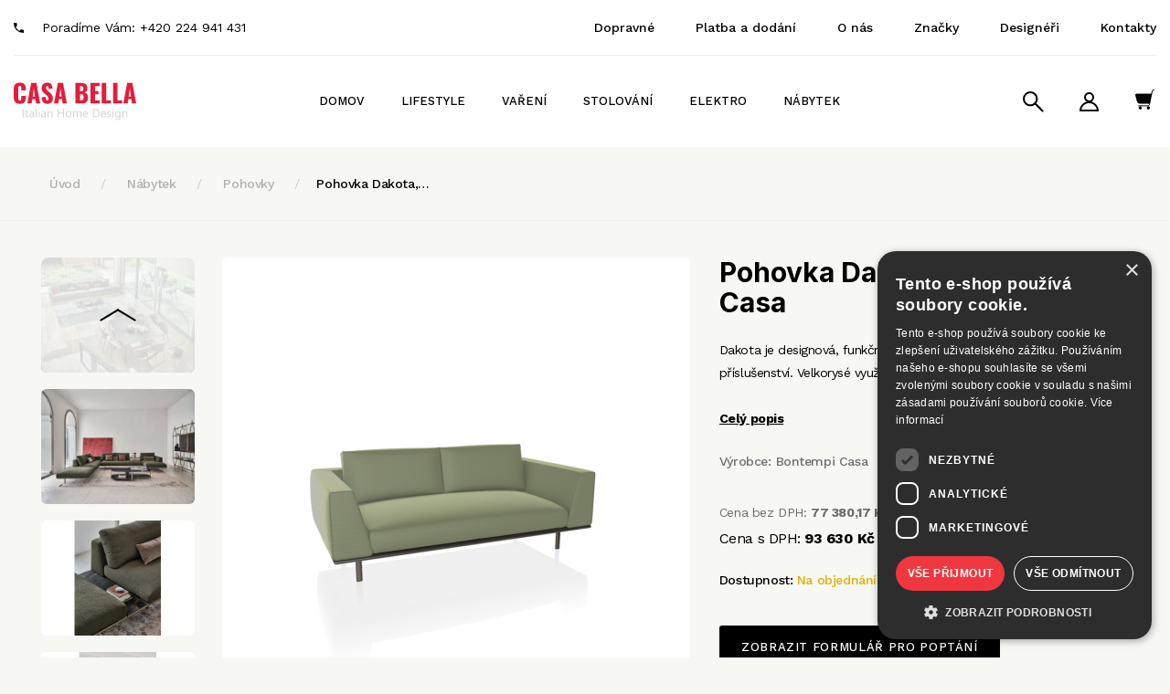

--- FILE ---
content_type: text/html; charset=utf-8
request_url: https://www.casabella.cz/pohovka-dakota-bontempi-casa
body_size: 18001
content:
<!DOCTYPE html>
<html lang="cs" class="">
	<head>
		<meta http-equiv="Content-Type" content="text/html; charset=utf-8">
		<meta name="viewport" content="width=device-width, initial-scale=1,maximum-scale=1,minimum-scale=1">
		<title>	Pohovka Dakota, Bontempi Casa
 | Casabella</title>
		<script type="text/javascript" charset="UTF-8" src="//cdn.cookie-script.com/s/7147a4d57a2d29aab1060d47df5c4a89.js"></script>
		<meta name="description" content="	Pohovka Dakota, Bontempi Casa
">
		<meta name="author" content="Casabella, web: mediaenergy.cz">
		<link rel="preconnect" href="https://fonts.googleapis.com">
		<link rel="preconnect" href="https://fonts.gstatic.com" crossorigin>
		<link href="https://fonts.googleapis.com/css2?family=Inter:wght@400;500;600;700&family=Work+Sans:wght@300;400;500;600;700&display=swap" rel="stylesheet">
		<meta name="robots" content="index, follow">
		<link rel="stylesheet" href="/css/app/style.css?v=9077" type="text/css">
		<script type="text/javascript" src="/js/app/script.js?v=9077"></script>
		<link rel="stylesheet" href="/css/print.css" media="print">
		<meta property="og:locale" content="cs_CZ">
		<meta property="og:type" content="website">
		<meta property="og:title" content="	Pohovka Dakota, Bontempi Casa
">
		<meta property="og:description" content="	Pohovka Dakota, Bontempi Casa
">
		<meta property="og:url" content="https://www.casabella.cz/pohovka-dakota-bontempi-casa">
		<meta property="og:site_name" content="Casa Bella - italian home design">
		<meta property="og:image" content="/css/images/nahled.png">
		<link rel="image_src" href="/css/images/nahled.png">
		<meta name="google-site-verification" content="uHJhjxCe9HpnM-sH00mu3pbzoFZXe7vCEVhnaXa4cJo">
		<link rel="shortcut icon" href="/favicon.ico" type="image/vnd.microsoft.icon">
		<link rel="apple-touch-icon" sizes="180x180" href="/css/images/favicon/apple-touch-icon.png">
		<link rel="icon" type="image/png" sizes="32x32" href="/css/images/favicon/favicon-32x32.png">
		<link rel="icon" type="image/png" sizes="16x16" href="/css/images/favicon/favicon-16x16.png">
		<link rel="manifest" href="/css/images/favicon/site.webmanifest">
		<link rel="mask-icon" href="/css/images/favicon/safari-pinned-tab.svg" color="#5bbad5">
		<meta name="msapplication-TileColor" content="#da532c">
		<meta name="theme-color" content="#ffffff">
		
      <script>
        (function(i,s,o,g,r,a,m){ i['GoogleAnalyticsObject']=r;i[r]=i[r]||function(){
        (i[r].q=i[r].q||[]).push(arguments)},i[r].l=1*new Date();a=s.createElement(o),
        m=s.getElementsByTagName(o)[0];a.async=1;a.src=g;m.parentNode.insertBefore(a,m)
        })(window,document,'script','//www.google-analytics.com/analytics.js','ga');
        ga('create', "UA-7733268-1", 'casabella.cz');
        ga('send', 'pageview');
        
      </script>
    <script type="text/javascript">
    /* <![CDATA[ */
    var google_conversion_id = 970375070;
    var google_custom_params = window.google_tag_params;
    var google_remarketing_only = true;
    /* ]]> */
    </script>
    <script type="text/javascript" src="//www.googleadservices.com/pagead/conversion.js">
    </script>
    <noscript>
    <div style="display:inline;">
    <img height="1" width="1" style="border-style:none;" alt="" src="//googleads.g.doubleclick.net/pagead/viewthroughconversion/970375070/?guid=ON&amp;script=0">
    </div>
    </noscript>
    <!-- Global site tag (gtag.js) - Google Ads: 311517252 -->
    <script async src="https://www.googletagmanager.com/gtag/js?id=AW-311517252"></script&gt;
    <script>
    window.dataLayer = window.dataLayer || [];
    function gtag(){ dataLayer.push(arguments); }
    gtag('js', new Date());
    gtag('config', 'AW-311517252');
    </script>
	</head>
	<body id="pohovka-dakota-bontempi-casa" class="product e-shop  ">
		<header id="header" class="header">
			<div class="flexrow r100 flexjust header__top">
				<div class="header__phone">
					<img src="/css/images/phone.svg" alt="phone" width="11" height="11">
					<p>Poradíme Vám: <a href="tel:+420224941431" title=""> +420 224 941 431</a></p>
				</div>
				<div class="header__links">
					<a href="/dopravne" title="Dopravné">Dopravné</a>
					<a href="/platba-a-dodani" title="Platba a dodání">Platba a dodání</a>
					<a href="/o-nas" title="O nás">O nás</a>
					<a href="/znacky" title="Značky">Značky</a>
					<a href="/designeri" title="Designéři">Designéři</a>
					<a href="/kontakt" title="Kontakty">Kontakty</a>
				</div>
			</div>
			<div class="flexrow r100 flexjust header__bottom">
				<div class="it1 logo">
					<a href="https://www.casabella.cz" class="img-responsive" id="logo">
						<img src="/css/images/logo.svg" alt="logo" width="134" height="50">
					</a>
				</div>
				<div id="primaryMenuContainer" class="hidden-xs hidden-sm it2 menu">
					<nav class="navbar" id="menu-main" role="navigation">
						<ul id="menu-main" class="menu list list-unstyled list-inline">
    <ul class="level0 list list-unstyled">
      <li class="">
          <div id="445_drawer" class="hidden-xs hoverMenu">
                    <div class="hoverMenu__item">
                          <div class="hoverMenu__img">
														<a href="/bytove-doplnky-interier">
	                              <img src="/img/100x120/18919/0.1.jpg" title="Bytové doplňky">
														</a>
                          </div>
                        <div class="hoverMenu__links">
                            <p><a href="/bytove-doplnky-interier">Bytové doplňky</a></p>
                        </div>
                    </div>
                    <div class="hoverMenu__item">
                          <div class="hoverMenu__img">
														<a href="/domaci-mazlicci">
	                              <img src="/img/100x120/16818/0.1.jpg" title="Domácí mazlíčci">
														</a>
                          </div>
                        <div class="hoverMenu__links">
                            <p><a href="/domaci-mazlicci">Domácí mazlíčci</a></p>
                        </div>
                    </div>
                    <div class="hoverMenu__item">
                          <div class="hoverMenu__img">
														<a href="/hodiny">
	                              <img src="/img/100x120/16837/0.1.jpg" title="Hodiny">
														</a>
                          </div>
                        <div class="hoverMenu__links">
                            <p><a href="/hodiny">Hodiny</a></p>
                        </div>
                    </div>
                    <div class="hoverMenu__item">
                          <div class="hoverMenu__img">
														<a href="/kancelar">
	                              <img src="/img/100x120/16838/0.1.jpg" title="Kancelář">
														</a>
                          </div>
                        <div class="hoverMenu__links">
                            <p><a href="/kancelar">Kancelář</a></p>
                        </div>
                    </div>
                    <div class="hoverMenu__item">
                          <div class="hoverMenu__img">
														<a href="/lampy-svetla-svicny">
	                              <img src="/img/100x120/17220/0.1.jpg" title="Lampy, světla, svícny">
														</a>
                          </div>
                        <div class="hoverMenu__links">
                            <p><a href="/lampy-svetla-svicny">Lampy, světla, svícny</a></p>
                        </div>
                    </div>
                    <div class="hoverMenu__item">
                          <div class="hoverMenu__img">
														<a href="/organizace">
	                              <img src="/img/100x120/18853/0.1.jpg" title="Organizace">
														</a>
                          </div>
                        <div class="hoverMenu__links">
                            <p><a href="/organizace">Organizace</a></p>
                        </div>
                    </div>
                    <div class="hoverMenu__item">
                          <div class="hoverMenu__img">
														<a href="/popelniky">
	                              <img src="/img/100x120/17221/0.1.png" title="Popelníky, pouzdra, zapalovače">
														</a>
                          </div>
                        <div class="hoverMenu__links">
                            <p><a href="/popelniky">Popelníky, pouzdra, zapalovače</a></p>
                        </div>
                    </div>
                    <div class="hoverMenu__item">
                          <div class="hoverMenu__img">
														<a href="/alessi-dekorace">
	                              <img src="/img/100x120/18920/0.1.png" title="Vánoční dekorace">
														</a>
                          </div>
                        <div class="hoverMenu__links">
                            <p><a href="/alessi-dekorace">Vánoční dekorace</a></p>
                        </div>
                    </div>
                    <div class="hoverMenu__item">
                          <div class="hoverMenu__img">
														<a href="/koupelna">
	                              <img src="/img/100x120/16823/0.1.jpg" title="Koupelna a WC">
														</a>
                          </div>
                        <div class="hoverMenu__links">
                            <p><a href="/koupelna">Koupelna a WC</a></p>
                        </div>
                    </div>
          </div>
            <a href="/bydleni-a-dekorace" data-drawer="445_drawer">Domov</a>
    <ul class="level1 list list-unstyled">
    </ul>
      </li>
      <li class="">
          <div id="446_drawer" class="hidden-xs hoverMenu">
                    <div class="hoverMenu__item">
                          <div class="hoverMenu__img">
														<a href="/lunch-boxy">
	                              <img src="/img/100x120/16825/0.1.jpg" title="Lunch boxy">
														</a>
                          </div>
                        <div class="hoverMenu__links">
                            <p><a href="/lunch-boxy">Lunch boxy</a></p>
                        </div>
                    </div>
                    <div class="hoverMenu__item">
                          <div class="hoverMenu__img">
														<a href="/piknik">
	                              <img src="/img/100x120/16824/0.1.jpg" title="Piknik">
														</a>
                          </div>
                        <div class="hoverMenu__links">
                            <p><a href="/piknik">Piknik</a></p>
                        </div>
                    </div>
                    <div class="hoverMenu__item">
                          <div class="hoverMenu__img">
														<a href="/termolahve">
	                              <img src="/img/100x120/16827/0.1.jpg" title="Termoláhve">
														</a>
                          </div>
                        <div class="hoverMenu__links">
                            <p><a href="/termolahve">Termoláhve</a></p>
                        </div>
                    </div>
                    <div class="hoverMenu__item">
                          <div class="hoverMenu__img">
														<a href="/termotasky-lunch-boxy-to-go">
	                              <img src="/img/100x120/16828/0.1.jpg" title="Termotašky">
														</a>
                          </div>
                        <div class="hoverMenu__links">
                            <p><a href="/termotasky-lunch-boxy-to-go">Termotašky</a></p>
                        </div>
                    </div>
          </div>
            <a href="/outdoor-a-styl" data-drawer="446_drawer">Lifestyle</a>
    <ul class="level1 list list-unstyled">
    </ul>
      </li>
      <li class="">
          <div id="22_drawer" class="hidden-xs hoverMenu">
                    <div class="hoverMenu__item">
                          <div class="hoverMenu__img">
														<a href="/kavovary">
	                              <img src="/img/100x120/17298/0.1.jpg" title="Kávovary">
														</a>
                          </div>
                        <div class="hoverMenu__links">
                            <p><a href="/kavovary">Kávovary</a></p>
                        </div>
                    </div>
                    <div class="hoverMenu__item">
                          <div class="hoverMenu__img">
														<a href="/konvice">
	                              <img src="/img/100x120/17235/0.1.png" title="Konvice">
														</a>
                          </div>
                        <div class="hoverMenu__links">
                            <p><a href="/konvice">Konvice</a></p>
                        </div>
                    </div>
                    <div class="hoverMenu__item">
                          <div class="hoverMenu__img">
														<a href="/krajeni">
	                              <img src="/img/100x120/16830/0.1.jpg" title="Krájení">
														</a>
                          </div>
                        <div class="hoverMenu__links">
                            <p><a href="/krajeni">Krájení</a></p>
                        </div>
                    </div>
                    <div class="hoverMenu__item">
                          <div class="hoverMenu__img">
														<a href="/nadobi">
	                              <img src="/img/100x120/17230/0.1.png" title="Nádobí">
														</a>
                          </div>
                        <div class="hoverMenu__links">
                            <p><a href="/nadobi">Nádobí</a></p>
                        </div>
                    </div>
                    <div class="hoverMenu__item">
                          <div class="hoverMenu__img">
														<a href="/organizace-a-ukladani">
	                              <img src="/img/100x120/17265/0.1.jpg" title="Organizace">
														</a>
                          </div>
                        <div class="hoverMenu__links">
                            <p><a href="/organizace-a-ukladani">Organizace</a></p>
                        </div>
                    </div>
                    <div class="hoverMenu__item">
                          <div class="hoverMenu__img">
														<a href="/pomocnici">
	                              <img src="/img/100x120/17242/0.1.png" title="Pomocníci">
														</a>
                          </div>
                        <div class="hoverMenu__links">
                            <p><a href="/pomocnici">Pomocníci</a></p>
                        </div>
                    </div>
          </div>
            <a href="/vareni" data-drawer="22_drawer">Vaření</a>
    <ul class="level1 list list-unstyled">
    </ul>
      </li>
      <li class="">
          <div id="17_drawer" class="hidden-xs hoverMenu">
                    <div class="hoverMenu__item">
                          <div class="hoverMenu__img">
														<a href="/dochucovace-a-menaze">
	                              <img src="/img/100x120/17246/0.1.jpg" title="Dochucování">
														</a>
                          </div>
                        <div class="hoverMenu__links">
                            <p><a href="/dochucovace-a-menaze">Dochucování</a></p>
                        </div>
                    </div>
                    <div class="hoverMenu__item">
                          <div class="hoverMenu__img">
														<a href="/stojanky-na-ubrousky">
	                              <img src="/img/100x120/17245/0.1.jpg" title="Stojánky na ubrousky">
														</a>
                          </div>
                        <div class="hoverMenu__links">
                            <p><a href="/stojanky-na-ubrousky">Stojánky na ubrousky</a></p>
                        </div>
                    </div>
                    <div class="hoverMenu__item">
                          <div class="hoverMenu__img">
														<a href="/talire">
	                              <img src="/img/100x120/16857/0.1.jpg" title="Talíře">
														</a>
                          </div>
                        <div class="hoverMenu__links">
                            <p><a href="/talire">Talíře</a></p>
                        </div>
                    </div>
                    <div class="hoverMenu__item">
                          <div class="hoverMenu__img">
														<a href="/pribory">
	                              <img src="/img/100x120/17278/0.1.png" title="Příbory">
														</a>
                          </div>
                        <div class="hoverMenu__links">
                            <p><a href="/pribory">Příbory</a></p>
                        </div>
                    </div>
                    <div class="hoverMenu__item">
                          <div class="hoverMenu__img">
														<a href="/vino-bar-napoje">
	                              <img src="/img/100x120/18922/0.1.png" title="Bar a nápoje">
														</a>
                          </div>
                        <div class="hoverMenu__links">
                            <p><a href="/vino-bar-napoje">Bar a nápoje</a></p>
                        </div>
                    </div>
                    <div class="hoverMenu__item">
                          <div class="hoverMenu__img">
														<a href="/misy-kosiky-a-salaty">
	                              <img src="/img/100x120/17289/0.1.jpg" title="Mísy a misky">
														</a>
                          </div>
                        <div class="hoverMenu__links">
                            <p><a href="/misy-kosiky-a-salaty">Mísy a misky</a></p>
                        </div>
                    </div>
                    <div class="hoverMenu__item">
                          <div class="hoverMenu__img">
														<a href="/kava-caj">
	                              <img src="/img/100x120/17296/0.1.jpg" title="Káva a čaj">
														</a>
                          </div>
                        <div class="hoverMenu__links">
                            <p><a href="/kava-caj">Káva a čaj</a></p>
                        </div>
                    </div>
                    <div class="hoverMenu__item">
                          <div class="hoverMenu__img">
														<a href="/nadobi-pro-deti">
	                              <img src="/img/100x120/16884/0.1.jpg" title="Pro děti">
														</a>
                          </div>
                        <div class="hoverMenu__links">
                            <p><a href="/nadobi-pro-deti">Pro děti</a></p>
                        </div>
                    </div>
                    <div class="hoverMenu__item">
                          <div class="hoverMenu__img">
														<a href="/podnosy-tacy-a-poklopy">
	                              <img src="/img/100x120/17290/0.1.jpg" title="Podnosy a tácy">
														</a>
                          </div>
                        <div class="hoverMenu__links">
                            <p><a href="/podnosy-tacy-a-poklopy">Podnosy a tácy</a></p>
                        </div>
                    </div>
                    <div class="hoverMenu__item">
                          <div class="hoverMenu__img">
														<a href="/snidane">
	                              <img src="/img/100x120/17291/0.1.jpg" title="Snídaně">
														</a>
                          </div>
                        <div class="hoverMenu__links">
                            <p><a href="/snidane">Snídaně</a></p>
                        </div>
                    </div>
          </div>
            <a href="/stolovani" data-drawer="17_drawer">Stolování</a>
    <ul class="level1 list list-unstyled">
    </ul>
      </li>
      <li class="">
          <div id="5_drawer" class="hidden-xs hoverMenu">
                    <div class="hoverMenu__item">
                          <div class="hoverMenu__img">
														<a href="/aku-vysavace">
	                              <img src="/img/100x120/16841/0.1.jpg" title="Aku vysavače">
														</a>
                          </div>
                        <div class="hoverMenu__links">
                            <p><a href="/aku-vysavace">Aku vysavače</a></p>
                        </div>
                    </div>
                    <div class="hoverMenu__item">
                          <div class="hoverMenu__img">
														<a href="/citrusovace">
	                              <img src="/img/100x120/16840/0.1.jpg" title="Citrusovače">
														</a>
                          </div>
                        <div class="hoverMenu__links">
                            <p><a href="/citrusovace">Citrusovače</a></p>
                        </div>
                    </div>
                    <div class="hoverMenu__item">
                          <div class="hoverMenu__img">
														<a href="/kavovary-a-pressovace">
	                              <img src="/img/100x120/21529/0.1.jpg" title="Kávovary">
														</a>
                          </div>
                        <div class="hoverMenu__links">
                            <p><a href="/kavovary-a-pressovace">Kávovary</a></p>
                        </div>
                    </div>
                    <div class="hoverMenu__item">
                          <div class="hoverMenu__img">
														<a href="/mixery">
	                              <img src="/img/100x120/16853/0.1.jpg" title="Mixery">
														</a>
                          </div>
                        <div class="hoverMenu__links">
                            <p><a href="/mixery">Mixery</a></p>
                        </div>
                    </div>
                    <div class="hoverMenu__item">
                          <div class="hoverMenu__img">
														<a href="/rychlovarne-konvice">
	                              <img src="/img/100x120/16854/0.1.jpg" title="Rychlovarné konvice">
														</a>
                          </div>
                        <div class="hoverMenu__links">
                            <p><a href="/rychlovarne-konvice">Rychlovarné konvice</a></p>
                        </div>
                    </div>
                    <div class="hoverMenu__item">
                          <div class="hoverMenu__img">
														<a href="/toustovace">
	                              <img src="/img/100x120/16855/0.1.jpg" title="Toustovače">
														</a>
                          </div>
                        <div class="hoverMenu__links">
                            <p><a href="/toustovace">Toustovače</a></p>
                        </div>
                    </div>
                    <div class="hoverMenu__item">
                          <div class="hoverMenu__img">
														<a href="/vahy">
	                              <img src="/img/100x120/21530/0.1.jpg" title="Váhy">
														</a>
                          </div>
                        <div class="hoverMenu__links">
                            <p><a href="/vahy">Váhy</a></p>
                        </div>
                    </div>
          </div>
            <a href="/elektro" data-drawer="5_drawer">Elektro</a>
    <ul class="level1 list list-unstyled">
    </ul>
      </li>
      <li class="">
          <div id="11_drawer" class="hidden-xs hoverMenu">
                    <div class="hoverMenu__item">
                          <div class="hoverMenu__img">
														<a href="/postele">
	                              <img src="/img/100x120/17305/0.1.jpg" title="Designové postele">
														</a>
                          </div>
                        <div class="hoverMenu__links">
                            <p><a href="/postele">Designové postele</a></p>
                        </div>
                    </div>
                    <div class="hoverMenu__item">
                          <div class="hoverMenu__img">
														<a href="/designove-zidle">
	                              <img src="/img/100x120/17299/0.1.jpg" title="Designové židle">
														</a>
                          </div>
                        <div class="hoverMenu__links">
                            <p><a href="/designove-zidle">Designové židle</a></p>
                        </div>
                    </div>
                    <div class="hoverMenu__item">
                          <div class="hoverMenu__img">
														<a href="/jidelni-stoly">
	                              <img src="/img/100x120/17307/0.1.jpg" title="Jídelní stoly">
														</a>
                          </div>
                        <div class="hoverMenu__links">
                            <p><a href="/jidelni-stoly">Jídelní stoly</a></p>
                        </div>
                    </div>
                    <div class="hoverMenu__item">
                          <div class="hoverMenu__img">
														<a href="/knihovny">
	                              <img src="/img/100x120/17308/0.1.jpg" title="Knihovny">
														</a>
                          </div>
                        <div class="hoverMenu__links">
                            <p><a href="/knihovny">Knihovny</a></p>
                        </div>
                    </div>
                    <div class="hoverMenu__item">
                          <div class="hoverMenu__img">
														<a href="/komody">
	                              <img src="/img/100x120/17310/0.1.jpg" title="Komody a příborníky">
														</a>
                          </div>
                        <div class="hoverMenu__links">
                            <p><a href="/komody">Komody a příborníky</a></p>
                        </div>
                    </div>
                    <div class="hoverMenu__item">
                          <div class="hoverMenu__img">
														<a href="/kresla">
	                              <img src="/img/100x120/17311/0.1.jpg" title="Křesla">
														</a>
                          </div>
                        <div class="hoverMenu__links">
                            <p><a href="/kresla">Křesla</a></p>
                        </div>
                    </div>
                    <div class="hoverMenu__item">
                          <div class="hoverMenu__img">
														<a href="/pohovky-2">
	                              <img src="/img/100x120/20188/0.1.jpg" title="Pohovky">
														</a>
                          </div>
                        <div class="hoverMenu__links">
                            <p><a href="/pohovky-2">Pohovky</a></p>
                        </div>
                    </div>
                    <div class="hoverMenu__item">
                          <div class="hoverMenu__img">
														<a href="/stolky-konferencni-stolky">
	                              <img src="/img/100x120/17312/0.1.jpg" title="Stolky">
														</a>
                          </div>
                        <div class="hoverMenu__links">
                            <p><a href="/stolky-konferencni-stolky">Stolky</a></p>
                        </div>
                    </div>
                    <div class="hoverMenu__item">
                          <div class="hoverMenu__img">
														<a href="/taburety">
	                              <img src="/img/100x120/17313/0.1.jpg" title="Taburety">
														</a>
                          </div>
                        <div class="hoverMenu__links">
                            <p><a href="/taburety">Taburety</a></p>
                        </div>
                    </div>
                    <div class="hoverMenu__item">
                          <div class="hoverMenu__img">
														<a href="/venkovni-nabytek">
	                              <img src="/img/100x120/21821/0.1.jpg" title="Venkovní nábytek">
														</a>
                          </div>
                        <div class="hoverMenu__links">
                            <p><a href="/venkovni-nabytek">Venkovní nábytek</a></p>
                        </div>
                    </div>
                    <div class="hoverMenu__item">
                          <div class="hoverMenu__img">
														<a href="/vesaky">
	                              <img src="/img/100x120/17314/0.1.jpg" title="Věšáky">
														</a>
                          </div>
                        <div class="hoverMenu__links">
                            <p><a href="/vesaky">Věšáky</a></p>
                        </div>
                    </div>
                    <div class="hoverMenu__item">
                          <div class="hoverMenu__img">
														<a href="/zrcadla">
	                              <img src="/img/100x120/17315/0.1.jpg" title="Zrcadla">
														</a>
                          </div>
                        <div class="hoverMenu__links">
                            <p><a href="/zrcadla">Zrcadla</a></p>
                        </div>
                    </div>
          </div>
            <a href="/interier-design-nabytek" data-drawer="11_drawer">Nábytek</a>
    <ul class="level1 list list-unstyled">
    </ul>
      </li>
    </ul>
						</ul>
					</nav>
				</div>
				<div class="it3 flexrow">
					<div class="group groupico flexrow flexjust flexalitcen">
						<a id="searchico" data-toggle="collapse" data-target="#navbar1">
							<div class="lupa"></div>
						</a>
						<div id="navbar1" class="navbar-collapse">
							<form action="/" method="post" id="frm-searchForm-other">
								<input type="text" name="search" class="form-control" id="frm-searchForm-other-search" required data-nette-rules='[{"op":":filled","msg":"Položka Vyhledat je povinná."}]' placeholder="Zadejte hledaný výraz" data-autocomplete-url="/naseptavac">
								<button type="submit" class=""><strong>Hledat</strong></button>
							<input type="hidden" name="do" value="searchForm-other-submit"><!--[if IE]><input type=IEbug disabled style="display:none"><![endif]-->
</form>

						</div>
						<div class="group groupico flexrow flexjust flexalitcen">
							<div class="item">
									<a href="" onclick="$('#snippet-signInForm-main-').show();$('#kos-box').hide();return false;" class="head-user" ><!--svg class="ikona"><use xlink:href="#ucet"></use></svg--></a>
<div id="snippet-signInForm-main-"><div id="loginPopup">
  <form action="/pohovka-dakota-bontempi-casa" method="post" id="frm-signInForm-main-form">
    
    <ul id="logTrueForm" class="list list-unstyled">
      <li>
			<div class="form-group">
	        <div class="input-group">
	          <span class="input-group-addon"><i class="glyphicon glyphicon-user color-blue"></i></span>
		        <label for="frm-signInForm-main-form-username" class="hidden">Uživatelské jméno (e-mail)</label>
		        <input type="text" name="username" id="frm-signInForm-main-form-username" required data-nette-rules='[{"op":":filled","msg":"Zadejte login."}]' class="form-control" placeholder="Email">
	        </div>
	      </div>
      </li>
      <li>
		<div class="form-group">
			<div class="input-group">
				<span class="input-group-addon"><i class="glyphicon glyphicon-lock color-blue"></i></span>
				<label for="frm-signInForm-main-form-password" class="hidden">Heslo</label>
				<input type="password" name="password" id="frm-signInForm-main-form-password" required data-nette-rules='[{"op":":filled","msg":"Zadejte heslo."}]' class="form-control" placeholder="Heslo">
			</div>
		</div>
      </li>
      <li class="remember">
        <label for="frm-signInForm-main-form-remember"><input type="checkbox" name="remember" id="frm-signInForm-main-form-remember">Zapamatovat</label>
        
      </li>
      <li class="logbut">
        <span><input type="submit" name="ok" class="btn btn-sm btn-primary" value="Přihlásit se"></span>
      </li>
    </ul>
    <p id="choose2">
      <a href="/registrace">Registrace</a> |
      <a href="/zapomenute-heslo" title="Zapomenuté heslo">Zapomenuté heslo</a>
    </p>
    <a href="" onclick="$('#snippet-signInForm-main-').hide();$('#kos-box').show();return false;" id="close"><img src="/css/images/cross2.svg" alt="Zavřít"></a>
  <input type="hidden" name="do" value="signInForm-main-form-submit"></form>

</div>
</div>							</div>
							<div class="item pr">
<div id="snippet-cart-small">      <a href="/kosik/" class="basketbox">
	      <div class="basketB"></div>
	      <!--svg class="ikona"><use xlink:href="#kosik2"></use></svg-->
	</a>
<svg style="display: none;">
	<symbol id="kosik2" xmlns="http://www.w3.org/2000/svg" width="21.723" height="22" viewBox="0 0 21.723 22">
	  <g id="Group_161" data-name="Group 161" transform="translate(0.506 0.5)">
	    <g id="shopping-cart-empty-1">
	      <path id="Shape_1199" data-name="Shape 1199" d="M558.358,1398.017H541.341a.913.913,0,0,0-.881,1.153l1.874,6.872a2.739,2.739,0,0,0,2.642,2.019h11.267" transform="translate(-540.428 -1393.452)" stroke="#000" stroke-linecap="round" stroke-linejoin="round" stroke-width="1"></path>
	      <path id="Shape_1200" data-name="Shape 1200" d="M554.988,1393.452h-.345a1.827,1.827,0,0,0-1.787,1.45l-3.041,14.448a1.826,1.826,0,0,1-1.787,1.45H537.641" transform="translate(-534.271 -1393.452)" fill="none" stroke="#000" stroke-linecap="round" stroke-linejoin="round" stroke-width="1"></path>
	      <path id="Oval_79" data-name="Oval 79" d="M544.031,1414.452a1.37,1.37,0,1,1,1.37-1.37A1.369,1.369,0,0,1,544.031,1414.452Z" transform="translate(-529.705 -1393.452)" stroke="#000" stroke-linecap="round" stroke-linejoin="round" stroke-width="1"></path>
	      <path id="Oval_80" data-name="Oval 80" d="M553.163,1414.452a1.37,1.37,0,1,1,1.369-1.37A1.37,1.37,0,0,1,553.163,1414.452Z" transform="translate(-547.967 -1393.452)" stroke="#000" stroke-linecap="round" stroke-linejoin="round" stroke-width="1"></path>
	      <path id="Path_13808" data-name="Path 13808" d="M-.494,0,16.892-.417,15.174,9.176,9.5,9.551,1.831,9Z" transform="translate(0.717 5)"></path>
	    </g>
	  </g>
	</symbol>
</svg>
</div>							</div>
						</div>
						<div class="visible-xs visible-sm" id="hamburger">
							<button class="hamburger hamburger--collapse" type="button">
								<span class="hamburger-box">
									<span class="hamburger-inner"></span>
								</span>
							</button>
							<div id="mobile-menu" class="hidden">
								<ul class="nav navbar-nav navbar-right">
										<li><a href="/">Úvod</a></li>
										<li id='mobilmenuli'>
										<hr><ul class="list-unstyled two"><li><a href="/bydleni-a-dekorace">Domov</a><button type="button" class="show-submenu " onclick="mobilmenuli(445)">	<i class="arrow-down"></i><i class="arrow-up"></i> </button></li><li><a href="/outdoor-a-styl">Lifestyle</a><button type="button" class="show-submenu " onclick="mobilmenuli(446)">	<i class="arrow-down"></i><i class="arrow-up"></i> </button></li><li><a href="/vareni">Vaření</a><button type="button" class="show-submenu " onclick="mobilmenuli(22)">	<i class="arrow-down"></i><i class="arrow-up"></i> </button></li><li><a href="/stolovani">Stolování</a><button type="button" class="show-submenu " onclick="mobilmenuli(17)">	<i class="arrow-down"></i><i class="arrow-up"></i> </button></li><li><a href="/elektro">Elektro</a><button type="button" class="show-submenu " onclick="mobilmenuli(5)">	<i class="arrow-down"></i><i class="arrow-up"></i> </button></li><li><a href="/interier-design-nabytek">Nábytek</a><button type="button" class="show-submenu " onclick="mobilmenuli(11)">	<i class="arrow-down"></i><i class="arrow-up"></i> </button></li></ul>									</li>
									<li><a href="/o-nas">O nás</a></li>
									<li><a href="/kontakt">Kontakt</a></li>
									<li><a href="/platba-a-dodani" title="Platba a dodání">Platba a dodání</a></li>
									<li><a href="/dopravne" title="Dopravné">Dopravné</a></li>
									<li><a href="/obchodni-podminky">Obchodní podmínky</a></li>
									<li><a href="/akce">Akční produkty</a></li>
									<li><a href="/nove">Produktové novinky</a></li>
									<li class="phoneLi"><a href="tel:++420224941431" class="text-center">Volejte:  +420 224 941 431</a></li>
								</ul>
							</div>
						</div>
					</div>
				</div>
			</div>
		</header>
		
			<div id="topBread">
				<div class="container">
					<ul id="breadcrumb" class="breadcrumb">
						<li><a href="/">Úvod</a></li>
						      	<li>
          <a href="/interier-design-nabytek">	
						Nábytek
          </a>
          </li>
      	<li>
          <a href="/pohovky-2">	
						Pohovky
          </a>
          </li>
    <li><a href="/pohovka-dakota-bontempi-casa">Pohovka Dakota,…</a></li>

					</ul>
				</div>
			</div>
			<div id="content">
<div id="snippet--flashes"></div>				<div class="container whitebox" id="allmain">
					<div class="row">
						
						<div id="main" class="col-xs-12">
									
		

	<div class="product-item">
		<h1 class="mobile-only">Pohovka Dakota, Bontempi Casa</h1>
			<div class="product-item__img" id="images">
				<div id="productImg">
<div id="snippet--variantImage">							<a id="mainIMGa" data-fancybox="images" class="fancybox" title="Pohovka Dakota, Bontempi Casa" data-name="gallery-top" data-fancybox-group="group-top" href="/img/x/20199/0-pohovka-dakota-bontempi-casa.png">
								<img class="img-responsive" id="mainIMGimg" src="/img/512x/20199/0-pohovka-dakota-bontempi-casa.png" alt="Pohovka Dakota, Bontempi Casa" title="Pohovka Dakota, Bontempi Casa">
							</a>
</div>							<div class="tag tag--bestseller gads hidden">gAds</div>
				</div>
				<div class="" id="galobal">
					<div id="galleryMorePhoto">
								<div class="slide">
									<div class="item">
										<a id="img20194"  title="Pohovka Dakota, Bontempi Casa" class="fancybox" data-name="gallery-0" data-fancybox-group="group-top" data-fancybox="images"  href="/img/x/20194/0-pohovka-dakota-bontempi-casa.jpg">
											<img class="img-responsive" src="/img/400x300/20194/0-pohovka-dakota-bontempi-casa.3.jpg" title="Pohovka Dakota, Bontempi Casa" alt="Náhled obrázku">
										</a>
									</div>
								</div>
								<div class="slide">
									<div class="item">
										<a id="img20196"  title="Pohovka Dakota, Bontempi Casa" class="fancybox" data-name="gallery-0" data-fancybox-group="group-top" data-fancybox="images"  href="/img/x/20196/0-pohovka-dakota-bontempi-casa.jpg">
											<img class="img-responsive" src="/img/400x300/20196/0-pohovka-dakota-bontempi-casa.3.jpg" title="Pohovka Dakota, Bontempi Casa" alt="Náhled obrázku">
										</a>
									</div>
								</div>
								<div class="slide">
									<div class="item">
										<a id="img20197"  title="Pohovka Dakota, Bontempi Casa" class="fancybox" data-name="gallery-0" data-fancybox-group="group-top" data-fancybox="images"  href="/img/x/20197/0-pohovka-dakota-bontempi-casa.jpg">
											<img class="img-responsive" src="/img/400x300/20197/0-pohovka-dakota-bontempi-casa.3.jpg" title="Pohovka Dakota, Bontempi Casa" alt="Náhled obrázku">
										</a>
									</div>
								</div>
								<div class="slide">
									<div class="item">
										<a id="img20198"  title="Pohovka Dakota, Bontempi Casa" class="fancybox" data-name="gallery-0" data-fancybox-group="group-top" data-fancybox="images"  href="/img/x/20198/0-pohovka-dakota-bontempi-casa.jpg">
											<img class="img-responsive" src="/img/400x300/20198/0-pohovka-dakota-bontempi-casa.3.jpg" title="Pohovka Dakota, Bontempi Casa" alt="Náhled obrázku">
										</a>
									</div>
								</div>
								<div class="slide">
									<div class="item">
										<a id="img20200"  title="Pohovka Dakota, Bontempi Casa" class="fancybox" data-name="gallery-0" data-fancybox-group="group-top" data-fancybox="images"  href="/img/x/20200/0-pohovka-dakota-bontempi-casa.jpg">
											<img class="img-responsive" src="/img/400x300/20200/0-pohovka-dakota-bontempi-casa.3.jpg" title="Pohovka Dakota, Bontempi Casa" alt="Náhled obrázku">
										</a>
									</div>
								</div>
								<div class="slide">
									<div class="item">
										<a id="img20201"  title="Pohovka Dakota, Bontempi Casa" class="fancybox" data-name="gallery-0" data-fancybox-group="group-top" data-fancybox="images"  href="/img/x/20201/0-pohovka-dakota-bontempi-casa.jpg">
											<img class="img-responsive" src="/img/400x300/20201/0-pohovka-dakota-bontempi-casa.3.jpg" title="Pohovka Dakota, Bontempi Casa" alt="Náhled obrázku">
										</a>
									</div>
								</div>
								<div class="slide">
									<div class="item">
										<a id="img20202"  title="Pohovka Dakota, Bontempi Casa" class="fancybox" data-name="gallery-0" data-fancybox-group="group-top" data-fancybox="images"  href="/img/x/20202/0-pohovka-dakota-bontempi-casa.jpg">
											<img class="img-responsive" src="/img/400x300/20202/0-pohovka-dakota-bontempi-casa.3.jpg" title="Pohovka Dakota, Bontempi Casa" alt="Náhled obrázku">
										</a>
									</div>
								</div>
								<div class="slide">
									<div class="item">
										<a id="img20204"  title="Pohovka Dakota, Bontempi Casa" class="fancybox" data-name="gallery-0" data-fancybox-group="group-top" data-fancybox="images"  href="/img/x/20204/0-pohovka-dakota-bontempi-casa.jpg">
											<img class="img-responsive" src="/img/400x300/20204/0-pohovka-dakota-bontempi-casa.3.jpg" title="Pohovka Dakota, Bontempi Casa" alt="Náhled obrázku">
										</a>
									</div>
								</div>
								<div class="slide">
									<div class="item">
										<a id="img20208"  title="Pohovka Dakota, Bontempi Casa" class="fancybox" data-name="gallery-0" data-fancybox-group="group-top" data-fancybox="images"  href="/img/x/20208/0-pohovka-dakota-bontempi-casa.jpg">
											<img class="img-responsive" src="/img/400x300/20208/0-pohovka-dakota-bontempi-casa.3.jpg" title="Pohovka Dakota, Bontempi Casa" alt="Náhled obrázku">
										</a>
									</div>
								</div>
								<div class="slide">
									<div class="item">
										<a id="img20209"  title="Pohovka Dakota, Bontempi Casa" class="fancybox" data-name="gallery-0" data-fancybox-group="group-top" data-fancybox="images"  href="/img/x/20209/0-pohovka-dakota-bontempi-casa.jpg">
											<img class="img-responsive" src="/img/400x300/20209/0-pohovka-dakota-bontempi-casa.3.jpg" title="Pohovka Dakota, Bontempi Casa" alt="Náhled obrázku">
										</a>
									</div>
								</div>
								<div class="slide">
									<div class="item">
										<a id="img20210"  title="Pohovka Dakota, Bontempi Casa" class="fancybox" data-name="gallery-0" data-fancybox-group="group-top" data-fancybox="images"  href="/img/x/20210/0-pohovka-dakota-bontempi-casa.jpg">
											<img class="img-responsive" src="/img/400x300/20210/0-pohovka-dakota-bontempi-casa.3.jpg" title="Pohovka Dakota, Bontempi Casa" alt="Náhled obrázku">
										</a>
									</div>
								</div>
								<div class="slide">
									<div class="item">
										<a id="img20211"  title="Pohovka Dakota, Bontempi Casa" class="fancybox" data-name="gallery-0" data-fancybox-group="group-top" data-fancybox="images"  href="/img/x/20211/0-pohovka-dakota-bontempi-casa.jpg">
											<img class="img-responsive" src="/img/400x300/20211/0-pohovka-dakota-bontempi-casa.3.jpg" title="Pohovka Dakota, Bontempi Casa" alt="Náhled obrázku">
										</a>
									</div>
								</div>
								<div class="slide">
									<div class="item">
										<a id="img20212"  title="Pohovka Dakota, Bontempi Casa" class="fancybox" data-name="gallery-0" data-fancybox-group="group-top" data-fancybox="images"  href="/img/x/20212/0-pohovka-dakota-bontempi-casa.jpg">
											<img class="img-responsive" src="/img/400x300/20212/0-pohovka-dakota-bontempi-casa.3.jpg" title="Pohovka Dakota, Bontempi Casa" alt="Náhled obrázku">
										</a>
									</div>
								</div>
					</div>
					<div class="gall-buttons">
						<div class="next2">&gt;</div>
						<div class="prev2">&lt;</div>
					</div>
				</div>
			</div>


			<div class="variant variant--second">
				<div class="product-item__info" id="detailInfo">
					<h1>Pohovka Dakota, Bontempi Casa</h1>
						<div class="textbox">
							
								<p>Dakota je designová, funkční a modulární pohovka s mnoha prvky příslušenství. Velkorysé využití husího peří u výplně polštářů zaručuje…
								<br><br><span><a href="#fullDesc" class="smooth"><strong>Celý popis</strong></a></span>
						</div>

					<div class="product-box">
						<div class="product-box__info">
							<div class="product-box__left">
								<p>Výrobce:
									<a class="link" href="/bontempi-casa">
										Bontempi Casa
									</a>
								</p>
							</div>
							<p class="priceList__code">Kód: <strong>DAKD200</strong></p>
						</div>
						<div class="product-box__price">
							<div class="pricelist">
								<div class="priceList__box">
									<p>Cena bez DPH: <strong id="pricewithoutTax">77 380,17 Kč</strong></p>
									<p>Cena s DPH: <strong id="pricewithTax">93 630 Kč</strong></p>
									<input type="hidden" id="pricewithTax_form" value="93630">
								</div>
							</div>
						</div>
						<span class="skladbut info">
							<span>Dostupnost: </span>Na objednání
						</span>
					</div>
				</div>
				<script type="text/javascript">
					function onSubmitProduct() {
			      var fname=document.getElementById('fname_pop').value;
			      var freplyemail=document.getElementById('freplyemail_pop').value;
			      var fphone=document.getElementById('fphone_pop').value;
			      var fcomments=document.getElementById('fcomments_pop').value;
						if(!document.getElementById('checksouhlas_pop').checked) {
			      	alert("K odeslání formuláře je potřeba udělat souhlas se zpracováním osobních údajů");
			        return false;
			      }
			      else if (fname==""){
			        alert("Napište prosím své jméno.");
			        return false;
			      }
			      else if (freplyemail==""){
			        alert("Zadejte prosím správně e-mailovou adresu.");
			        return false;
			      }
			      else if (fphone==""){
			        alert("Napište prosím Váš telefon.");
			        return false;
			      }
			      else if (document.getElementById('faddress_pop').value==""){
			        alert("Vyplňte prosím fakturační adresu.");
			        return false;
			      }
			      else if ((document.getElementById('faddress_dor_pop').value=="") && !$( "#jinaadresadiv_pop" ).hasClass( "hidden" )){
			        alert("Vyplňte prosím doručovací adresu.");
			        return false;
			      }
			      else{
			        document.getElementById("formular-form_pop").submit();
			      }
			    }
				</script>
				<script src="https://www.google.com/recaptcha/api.js" async defer></script>
				<form role="form" method="post" action="?sendProd#cfPr"" id="formular-form_pop" class="form-validate" onsubmit="return onSubmitProduct()" enctype="multipart/form-data">
					<input type="hidden" name="price" value="93630">
					<input type="hidden" name="productname" value="Pohovka Dakota, Bontempi Casa">
						<input type="hidden" name="image" value="/img/512x/20199/0-pohovka-dakota-bontempi-casa.png">
					<div class="selectors"><input type="hidden" id="maxgroup" value="1"></div><script>
	function slideVariant(id){
  //  alert("#selitemgroupId" + id);
		if ($("#groupId"+ id + "div").hasClass("hidden")){
			$("#selitem" + id).removeClass("active");
		  $("#"+id+"div").addClass("hidden");
			$("#groupId"+ id + "div").removeClass("hidden");
			$("#selitemgroupId" + id).addClass("active");
		}
		else{
			$("#"+id+"div").toggleClass("hidden");
			$("#selitem" + id).addClass("active");
			$("#groupId"+ id + "div").toggleClass("hidden");
			$("#selitemgroupId" + id).removeClass("active");
		}
	}

	function chooseVariant(groupId, price, name, img, variantId ){
		$("#groupId" + groupId + "div").toggleClass("hidden");
    $("#selitemgroupId" + groupId).removeClass("active");
    $("#groupId" + groupId + "img").attr("src",img);
		$("#groupId" + groupId + "name").html(name);
		$("#postprice" + groupId).val(price);
		$("#postval" + groupId).val(name);
		$("#groupId" + groupId + "price").html(" + " + price + "Kč");
		$("#groupId" + groupId + "price_form").val(price);
		$("#groupId" + groupId + "check" + variantId).attr('checked', true);
		cena=parseInt($("#pricewithTax_form").val());
		for (let i = 1; i < $("#maxgroup").val(); i++) {
			cena += parseInt($("#groupId" + i + "price_form").val());
		}
		var formatter = new Intl.NumberFormat('cs-CZ', {style: 'currency', currency: 'CZK',minimumFractionDigits: 0});
		$("#pricewithTax").html(formatter.format(cena));
		$("#pricewithoutTax").html(formatter.format(cena/1.21));
	}
</script>
         <button type="button" class='btn btn-primary btn-basketin btn-default-basket button' onclick='jQuery("#cfPr").toggleClass("hidden");'>Zobrazit formulář pro poptání</button> 
					<div class="product-description__card hidden" id="cfPr" >
						<div class="product-description__showX">
							<h2 class="unb">Poslat poptávku</h2>
							<div class="product-description__formX">
																<div class="greyBox">
									<div class="greybox-body">
										<div class="row flexRow flexStrech flexwrap">
											<div class="col-xs-12">
												<div class="form-group">
													<label>Jméno</label>*
													<input  type="text" name="fname_pop" id="fname_pop" value="" class="form-control">
												</div>
												<div class="form-group">
													<label>E-mail</label>*
													<input  type="text" name="freplyemail_pop" id="freplyemail_pop" value="" class="form-control">
												</div>
												<div class="form-group">
													<label>Telefon</label>*
													<input  type="text" name="fphone_pop" id="fphone_pop"  value="" class="form-control">
												</div>
												<div class="form-group">
													<label>Fakturační adresa</label>*
													<input type="text" name="faddress_pop" id="faddress_pop"  value="" class="form-control">
												</div>
												<div class="form-group">
													<a id="jinaadresa_pop">Chci doručit zboží na jinou adresu</a>
												</div>
												<div class="form-group hidden" id="jinaadresadiv_pop">
													<label>Doručovací adresa</label>*
													<input type="text" name="faddress_dor_pop" id="faddress_dor_pop"  value="" class="form-control">
												</div>
											</div>
											<div class="col-xs-12">
												<div class="form-group h100">
													<label class="h100 r100">Vaše zpráva</label>
													<textarea  cols="40" rows="4" name="fcomments_pop" id="fcomments_pop" class="form-control h90"></textarea>
												</div>
											</div>
										</div>
										<div class="agreep">
											<p class="text-left">
												<span class="required">* = vyžadované pole</span><br>
												<input type="checkbox" name="checksouhlas_pop" id="checksouhlas_pop" checked="checked"> Souhlasím se <a href='/obchodni-podminky#souhlas'>zpracováním osobních údajů</a>.											</p>
										</div>
									</div>
								</div>
								<div class="greyBox">
									<div class="greybox-footer">
										<div class="row flexRow flexStrech flexwrap">
											<div class="col-xs-12 alignself">
												<button data-sitekey="6LcmPg8eAAAAAKUBrSmmloiwe3mZo5dEFNF6ORRZ" data-callback='onSubmitProduct' data-action='submit' id="newsletter-submit" class="g-recaptcha btn btn-primary  button"><span>Odeslat</span></button>
											</div>
										</div>
									</div>
								</div>
							</div>
						</div>
					</div>
				</form>
			</div>
		</div>
		<div class="product-description" id="fullDesc">
			<div class="product-description__box">
				<div class="product-description__card">
					<div id="popisBlock">
						<div id="popis" class="textbox">
							<h2 class="unb">Popis</h2>
							<p>Dakota je designov&aacute;, funkčn&iacute; a modul&aacute;rn&iacute; pohovka s mnoha prvky př&iacute;slu&scaron;enstv&iacute;. Velkorys&eacute; využit&iacute; hus&iacute;ho peř&iacute; u v&yacute;plně pol&scaron;t&aacute;řů zaručuje vysok&yacute; komfomfort odpočinku.</p>
<p>Model Dakota je dostupn&yacute; v &scaron;irok&eacute; &scaron;k&aacute;le povrchov&yacute;ch materi&aacute;lů a konfigurac&iacute; produktu.</p>
<p>Design: <strong>Carlo Bimbi</strong></p>
<p>Rozměry 3m&iacute;stn&eacute; pohovky: &nbsp;200x100x82 cm</p>
<p><a href="https://www.bontempi.it/divani-e-poltrone/dakota" target="_blank" rel="noopener"><strong>Konfigur&aacute;tor/3D</strong></a></p>
<p><strong><img title="Dakota" src="/source/DAKOTA.jpg" alt="" width="348" height="226" /><img title="Dakota" src="/source/dakotab.png" alt="" width="348" height="235" /></strong></p>
						</div>
					</div>
				</div>
			</div>
			<div class="product-description__box">
        <div class="product-description__card">
					<div class="product-description__show" id="parameterBlock">
						<h2 class="unb">Parametry</h2>
						<div class="desc desc-parameters">
							<div class="table-out">
								<table>
									<tbody>
												<tr>
													<td>Design:</td>
													<td>Carlo Bimbi </td>
												</tr>
												<tr>
													<td>Rozměr (cm):</td>
													<td>200x100x82 cm </td>
												</tr>
												<tr>
													<td>Hloubka (cm):</td>
													<td>200 </td>
												</tr>
												<tr>
													<td>Šířka (cm):</td>
													<td>100 </td>
												</tr>
												<tr>
													<td>Výška (cm):</td>
													<td>82 </td>
												</tr>
									</tbody>
								</table>
							</div>
						</div>
					</div>
				</div>
					<div class="product-description__card">
						<div class="product-description__show">
							<h2 class="unb">Soubory ke stažení</h2>
							<div class="desc files-box">
								<ul class="list list-unstyled list-files">
		              <li>
		                <a href="/files/911/CAMPIONARIO%20DIVANI%202022_LR.pdf">Vzorník materiálů</a> (4.83 MB)
		                
		              </li>
		              <li>
		                <a href="/files/910/dakota.pdf">Technický list</a> (1.89 MB)
		                
		              </li>
		            </ul>
							</div>
						</div>
					</div>
				<div class="product-description__card" id="cf">
					<div class="product-description__show">
						<h2 class="unb">Máte dotaz? Napište nám!</h2>
						<div class="product-description__form">
							  <script src="https://www.google.com/recaptcha/api.js" async defer></script>
  <script type="text/javascript">
    function onSubmit() {
      var fname=document.getElementById('fname').value;
      var freplyemail=document.getElementById('freplyemail').value;
      var fphone=document.getElementById('fphone').value;
      var fcomments=document.getElementById('fcomments').value;
      //var response = grecaptcha.getResponse();
      if(!document.getElementById('checksouhlas').checked) {
      	alert("K odeslání formuláře je potřeba udělat souhlas se zpracováním osobních údajů");
        return false;
      }
      else if (fname==""){
        alert("Napište prosím své jméno.");
        return false;
      }
      else if (fcomments==""){
        alert("Vyplňte prosím text zprávy");
        return false;
      }
      
      //else if ((freplyemail=="@") || (freplyemail=="") || !zkontroluj_email(freplyemail)){
      //  alert("Zadejte prosím správně e-mailovou adresu.");
      //  return false;
     // }
      else if (fphone==""){
        alert("Napište prosím Váš telefon.");
        return false;
      }
      else{
        document.getElementById("formularfrom").submit();
      }  
    }
        
    function zkontroluj_email(adresa){
      re = /^[^.]+(\.[^.]+)*@([^.]+[.])+[a-z]{2,3}$/;
      return adresa.search(re) == 0;
    }
	</script>  
	<form role="form" method="post" action="?send#cf" name="adminForm" id="formularfrom" class="form-validate" onsubmit="return onSubmit()" enctype="multipart/form-data">
		<input type="hidden" name="typformulare" value="produkt">
		<div class="form-group">
			<label class="hidden" for="">Jméno</label>
			<input type="text" class="form-control" name="fname" id="fname"  placeholder="Jméno">
		</div>
		<div class="form-group">
			<label class="hidden" for="">E-mail*</label>
			<input type="text"  name="freplyemail" id="freplyemail" class="form-control"  placeholder="E-mail">
		</div>
		<div class="form-group">
			<label class="hidden" for="">Telefon</label>
			<input type="text" name="fphone" id="fphone" class="form-control" placeholder="Telefon">
		</div>
		<div class="form-group">
			<label class="hidden" for="">Vaše zpráva</label>
			<textarea name="fcomments" id="fcomments" class="form-control" placeholder="Vaše zpráva"></textarea>
		</div>
		<div class="checkbox">
			<label class="ckb">
				<input type="checkbox" name="checksouhlas" id="checksouhlas" >
				<em></em>
				Souhlasím se <a href='/obchodni-podminky#souhlas'>zpracováním osobních údajů</a>.			</label>
		</div>
		<button data-sitekey="6LcmPg8eAAAAAKUBrSmmloiwe3mZo5dEFNF6ORRZ" data-callback='onSubmit' data-action='submit' class="g-recaptcha btn btn-primary button btn-white"><span>Odeslat</span></button>
	</form>
						</div>
					</div>
				</div>
			</div>
		</div>
	</div> 

<script type="text/javascript" src="//cdn.jsdelivr.net/npm/slick-carousel@1.8.1/slick/slick.min.js"></script>
<link rel="stylesheet" type="text/css" href="//cdn.jsdelivr.net/npm/slick-carousel@1.8.1/slick/slick.css">
<script type="text/javascript">
	function slickCarousel(pocet) {
	//alert(pocet);
		pocet--;
		pocet--;
		$('.availableDays_in').slick({
			slidesToShow: 2,
			autoplay: false,
			slidesToScroll: 1,
			infinite: false,
			initialSlide: pocet,
			prevArrow: $('.prev'),
			nextArrow: $('.next'),
			responsive: [
			    {
			      breakpoint: 1024,
			      settings: {
			        slidesToShow: 2,
			        slidesToScroll: 1,
			      }
			    },
			    {
			      breakpoint: 767,
			      settings: {
			        slidesToShow: 1,
			        slidesToScroll: 1
			      }
			    }
			  ]
			});
		}
	function destroyCarousel() {
	  if ($('.availableDays_in').hasClass('slick-initialized')) {
	    $('.availableDays_in').slick('destroy');
	  }
	}
	$('#galleryMorePhoto').slick({
			centerMode: true,
			infinite: true,
			slidesToShow: 4,
			prevArrow: $('.prev2'),
			nextArrow: $('.next2'),
			vertical: true,
			responsive: [
			  {
				breakpoint: 1250,
				settings: {
					vertical: false,
					centerMode: false,
				},
			  },
			  {
				breakpoint: 991,
				settings: {
					slidesToShow: 3,
					vertical: false,
					centerMode: false,
				},
			  },
			],
			});
</script>

						</div>
					</div>
				</div>
			</div>
	<script>
	/*
		var Sitekey = '6LcmPg8eAAAAAKUBrSmmloiwe3mZo5dEFNF6ORRZ';
		$( document ).ready(function() {
			$('#loginbtn').click(function() {
			  $.getScript("https://www.google.com/recaptcha/api.js") // The trick is here.
				$('#captcha_container').html('<button data-sitekey="6LcmPg8eAAAAAKUBrSmmloiwe3mZo5dEFNF6ORRZ" data-callback="onSubmit" data-action="submit" id="newsletter-submit" class="g-recaptcha btn ">');
			});
		});
		*/
	</script>
	<div class="modal fade" id="newsletterModal" tabindex="-1" role="dialog" aria-labelledby="newsletterModalLabel" aria-hidden="true">
		<div class="modal-dialog" role="document">
			<div class="modal-content">
				<button type="button" class="close" data-dismiss="modal" aria-label="Close">
					<span aria-hidden="true">&times;</span>
				</button>
				<!--div id="captcha_container"></div>
				<p class="modal-text">Přihlásit se do newsletteru</p>
				<div class="modal-body">
					<form method="post" id="newsform">
						<input type="email" name="email" id="newsletteremail" class="form-control" placeholder="Vyplňte e-mail">
						<button type="submit"><span class="hidden">Odeslat</span></button>
						<span class="hidden">Odeslat</span></button>
						<p>*Vyplněním a odesláním e-mailu souhlasíte se zpracováním <a href="ochrana-osobnich-udaju" target="_blank" title="Osobní údaje">osobních údajů</a>.</p>
					</form>
				</div-->
<!-- Begin Mailchimp Signup Form -->

<link href="//cdn-images.mailchimp.com/embedcode/classic-071822.css" rel="stylesheet" type="text/css">
<style type="text/css">
	#mc_embed_signup{ clear:left; font:14px Helvetica,Arial,sans-serif;  width: 100%; max-width:600px;}
	#mc-embedded-subscribe-form input[type=checkbox]{ display: inline; width: auto;margin-right: 10px;}
	#mergeRow-gdpr { margin-top: 20px;}
	#mergeRow-gdpr fieldset label { font-weight: normal;}
	#mc-embedded-subscribe-form .mc_fieldset{ border:none;min-height: 0px;padding-bottom:0px; margin: 0 0 5px 20px;}
  #mc_embed_signup .button{ background-color: #E41C3C; }
  #mc_embed_signup .button:hover{ background-color: #640817; }
</style>
<div id="mc_embed_signup">
    <form action="https://casabella.us14.list-manage.com/subscribe/post?u=8464e880db996052f1043cf66&amp;id=fafe73d952&amp;f_id=007181e0f0" method="post" id="mc-embedded-subscribe-form" name="mc-embedded-subscribe-form" class="validate" target="_blank" novalidate>
        <div id="mc_embed_signup_scroll">
        <h2>Přihlašte se do našeho newsletteru!</h2>
        <div class="indicates-required"><span class="asterisk">*</span> požadované pole</div>
<div class="mc-field-group">
	<label for="mce-EMAIL">E-mail <span class="asterisk">*</span>
</label>
	<input type="email" value="" name="EMAIL" class="required email" id="mce-EMAIL" required>
	<span id="mce-EMAIL-HELPERTEXT" class="helper_text"></span>
</div>
<div id="mergeRow-gdpr" class="mergeRow gdpr-mergeRow content__gdprBlock mc-field-group">
    <div class="content__gdpr">
        <label>Marketingové oprávnění</label>
        <p>Potvrďte prosím, že Vás můžeme kontaktovat newsletterem pomocí e-mailu:</p>
        <fieldset class="mc_fieldset gdprRequired mc-field-group" name="interestgroup_field">
		<label class="checkbox subfield" for="gdpr_195594"><input type="checkbox" id="gdpr_195594" name="gdpr[195594]" value="Y" class="av-checkbox gdpr"><span>E-mail</span> </label>
        </fieldset>
        <p style="font-size: 11px">Z odběru se můžete kdykoli odhlásit kliknutím na odkaz v patičce našich e-mailů. Informace o našich postupech ochrany osobních údajů naleznete na našich webových stránkách.</p>
    </div>
    <div class="content__gdprLegal">
        <p style="font-size: 11px">Mailchimp používáme jako naši marketingovou platformu. Kliknutím níže pro přihlášení k odběru berete na vědomí, že vaše informace budou přeneseny do Mailchimpu ke zpracování. <a href="https://mailchimp.com/legal/terms" target="_blank">Další informace o zásadách ochrany osobních údajů společnosti Mailchimp naleznete zde</a>.</p>
    </div>
</div>
	<div id="mce-responses" class="clear foot">
		<div class="response" id="mce-error-response" style="display:none"></div>
		<div class="response" id="mce-success-response" style="display:none"></div>
	</div>    <!-- real people should not fill this in and expect good things - do not remove this or risk form bot signups-->
    <div style="position: absolute; left: -5000px;" aria-hidden="true"><input type="text" name="b_8464e880db996052f1043cf66_fafe73d952" tabindex="-1" value=""></div>
        <div class="optionalParent">
            <div class="clear foot">
                <input type="submit" value="Chci odebírat newsletter!" name="subscribe" id="mc-embedded-subscribe" class="button">
            </div>
        </div>
    </div>
</form>
</div>
<script type='text/javascript' src='//s3.amazonaws.com/downloads.mailchimp.com/js/mc-validate.js'></script><script type='text/javascript'>(function($) { window.fnames = new Array(); window.ftypes = new Array();fnames[0]='EMAIL';ftypes[0]='email';fnames[1]='FNAME';ftypes[1]='text';fnames[2]='LNAME';ftypes[2]='text';fnames[3]='ADDRESS';ftypes[3]='address';fnames[4]='PHONE';ftypes[4]='phone';fnames[5]='BIRTHDAY';ftypes[5]='birthday';}(jQuery));var $mcj = jQuery.noConflict(true);</script>
<!--End mc_embed_signup-->

			</div>
		</div>
	</div>
	<footer class="footer" id="footer">
		<div class="container">
			<div class="footer__newsletter">
					<img src="/css/images/banner.jpg" alt="banner" width="1220" height="174" loading="lazy">

				<div class="footer__box">
					<p>Zajímá Vás, co máme nového? Chcete dostávat do emailu akční nabídky vyprodávaných produktů? <strong>Přihlašte se do našeho newsletteru!</strong></p>
					<div class="footer__opener" data-toggle="modal" data-target="#newsletterModal" id="loginbtn">Váš e-mail</div>
				</div>
			</div>

			<div class="footer__top">
				<div class="footer__col">
					<p class="footer__title">VÝROBKY</p>
					<ul class="footer__hide">
						<li>
							<a href="/nove" title="">Novinky</a>
						</li>
						<li>
							<a href="/bydleni-a-dekorace" title="Domov">Domov</a>
						</li>
						<li>
							<a href="/outdoor-a-styl" title="Lifestyle">Lifestyle</a>
						</li>
						<li>
							<a href="/vareni" title="Vaření">Vaření</a>
						</li>
						<li>
							<a href="/stolovani" title="Stolování">Stolování</a>
						</li>
						<li>
							<a href="/elektro" title="Elektro">Elektro</a>
						</li>
						<li>
							<a href="/interier-design-nabytek" title="Nábytek">Nábytek</a>
						</li>
					</ul>
				</div>
				<div class="footer__col">
					<p class="footer__title">O nás</p>
					<ul class="footer__hide">
						<li>
							<a href="/o-nas" title="O nás">O Casabella</a>
						</li>
						<li>
							<a href="/obchodni-podminky" title="Obchodní podmínky">Obchodní podmínky</a>
						</li>
						<li>
							<a href="/ochrana-osobnich-udaju" title="Ochrana osobních údajů">Ochrana osobních údajů</a>
						</li>
						<li>
							<a href="/reklamace" title="Reklamace">Reklamace</a>
						</li>
						<li>
							<a href="/platba-a-dodani" title="Platba a dodání">Platba a dodání</a>
						</li>
						<li>
							<a href="/dopravne" title="Dopravné">Dopravné</a>
						</li>
						<li>
							<a href="/kontakt" title="Kontakty">Kontakty</a>
						</li>
					</ul>
				</div>
				<div class="footer__col">
					<p class="footer__title">KONTAKT</p>
					<div class="footer__hide">
						<p class="footer__text">Máte dotaz? Ozvěte se nám.</p>
						<p class="footer__link"><a href="tel:+420224941431" title="Zavolejte nám">+420 224 941 431</a></p>
						<p class="footer__link"><a href="mailto:info@casabella.cz" target="_blank" title="Napište nám e-mail">info@casabella.cz</a></p>
						<p class="footer__text">Nebo využijte <a href="/kontakt" title="Napište nám přes kontaktní formulář">kontaktní formulář</a></p>
					</div>
				</div>
				<div class="footer__col">
					<p class="footer__title">KDE NÁS NAJDETE</p>
					<div class="footer__hide">
						<p class="footer__text">Naši kamennou prodejnu naleznete v ulici Štěpánská, na Praze 2.</p>
						<a href="" title=""><img src="/css/images/map.jpg" alt="mapa" width="280" height="143"></a>
					</div>
				</div>
			</div>
			<div class="footer__bottom">
				<div class="footer__socials">
					<a href="https://www.instagram.com/casabella_cz/" title="CASA BELLA na Instagramu" target="_blank"><img src="/css/images/insta.svg" alt="Instagram" width="16" height="16"></a>
          <a href="https://www.facebook.com/casabellaCZ/" title="CASA BELLA na Facebooku" target="_blank"><img src="/css/images/facebook.svg" alt="Facebook" width="8" height="16"></a>
          <!-- a href="" title=""><img src="/css/images/linkedin.svg" alt="linkedin"  target="_blank" width="14" height="14"></a>
					<a href="" title=""><img src="/css/images/youtube.svg" alt="youtube"  target="_blank" width="15" height="11"></a -->
				</div>
				<div class="footer__helper">
					<div class="footer__payment">
						<p class="text-center">On-line platby zajišťuje: 
              <a href="https://www.comgate.cz/" target="_blank" title="Platební převody zajišťuje ComGate" rel="nofollow"><img src="/css/images/comgate.png" alt="Comgate" title="Comgate" class="img-responsive" style="width: 90%; max-width: 450px; display: inline;"></a>
            </p>
					</div>
				</div>
			</div>
			<div class="footer__subbottom" style="margin-top: 40px;">
          <p class="footer__copy text-center">© 2014 - 2025 CASA BELLA - M.G. Distribuzione s.r.o., developed by <a href="https://www.mediaenergy.cz/co-delame/eshopy-sprava" title="E-shopy na míru">MEDIA ENERGY</a></p>
   		</div>
		</div>
	</footer>


		<svg style="display: none">
			<symbol xmlns="http://www.w3.org/2000/svg" id="logo2">
			  <g id="logo" transform="translate(-80.788 -141.115)" >
			    <path id="Path_860" data-name="Path 860" d="M132.7,174.136l-.671-8.732-3.806,8.732Zm10.685,16.151h-9.388l-.555-6.966-.09-1.11h-8.661l-.486,1.11-3.028,6.966h-9.691L129.1,154.956h9.135Zm-45.369-8.076h14.727l-4.027,8.076h-21.3l6.209-35.331h9.186Z" transform="translate(-3.568 -7.451)"></path>
			    <path id="Path_861" data-name="Path 861" d="M250.51,178.025a.331.331,0,0,0-.09.143l-.792,2.989-.8,3.019,4.613.8,6.436,1.116a.3.3,0,0,0,.33-.244l.14-.753q-9.626-.585-8.982-7.1Z" transform="translate(-90.467 -19.854)" fill-rule="evenodd"></path>
			    <path id="Path_862" data-name="Path 862" d="M266.038,177.556l-8.311-.081,8.807-.333-1.165,6.256Z" transform="translate(-95.258 -19.396)" fill-rule="evenodd"></path>
			    <path id="Path_863" data-name="Path 863" d="M306.416,179.024l-1.078-.081q-1.027,6.511-7.286,7l-.1.96v.01l4.444-.23,3.945-.2a.176.176,0,0,0,.018-.072q.016-1.929.032-3.859.015-1.76.03-3.518" transform="translate(-116.911 -20.365)" fill-rule="evenodd"></path>
			    <path id="Path_864" data-name="Path 864" d="M299.553,178.315l-.977,5.369.629-5.772,4.6.335Z" transform="translate(-117.249 -19.81)" fill-rule="evenodd"></path>
			    <path id="Path_865" data-name="Path 865" d="M338.664,183.747v.12c.012.03.068.047.1.047h4.329l-.078-1.171c-.027-.418-.055-.836-.079-1.235a.135.135,0,0,0-.024-.027l-.137-.01q-.757,1.859-4.111,2.276" transform="translate(-138.831 -21.726)" fill-rule="evenodd"></path>
			    <path id="Path_866" data-name="Path 866" d="M338.816,181.009l-.188,1.272-.014-1.484,3.025.228Z" transform="translate(-138.805 -21.364)" fill-rule="evenodd"></path>
			    <path id="Path_867" data-name="Path 867" d="M247.5,174.827l4.911-.187,6.357-.241a.79.79,0,0,1,.874.941q-.37,1.987-.753,4.041-.388,2.086-.791,4.244a1.128,1.128,0,0,1-1.282.906l-6.436-1.117-4.9-.85c-.333-.058-.5-.46-.389-.9l.821-3.1.792-2.988a.989.989,0,0,1,.8-.754m29.716.494-3.616-.272-4-.3a.858.858,0,0,0-.918.742l-.439,4.031-.48,4.4a.793.793,0,0,0,.829.925l4.477-.232,4-.207a.861.861,0,0,0,.742-.887q.017-1.981.033-3.859.015-1.832.03-3.573A.754.754,0,0,0,277.215,175.321Zm10.184.766,2.226.167,2.063.156a.866.866,0,0,1,.782.777q.041.622.083,1.253t.085,1.283a.708.708,0,0,1-.708.768h-4.452a.9.9,0,0,1-.921-.855q-.007-.719-.013-1.426t-.013-1.389A.764.764,0,0,1,287.4,176.087Zm-25.749,9.278a63.946,63.946,0,0,0,1.706-10.547A57.439,57.439,0,0,0,261.65,185.365Zm-15.828-11.174,17.568-.612,30.6,2.3.375,8.331-33.076,1.715-.335.031-.334-.058,0-.031v0l0-.03,0-.016,0-.017,0-.029v0l.005-.034,0-.009,0-.025,0-.024v-.012l.005-.036v0l.006-.035,0-.018,0-.02.005-.033v-.005l.006-.039,0-.011,0-.029,0-.027,0-.014.007-.041v0l.006-.039,0-.02,0-.023.006-.037v-.006l.007-.044,0-.012.005-.033,0-.03,0-.016.007-.047v0l.007-.045,0-.022,0-.026.006-.041V184.9l.008-.049,0-.012.006-.037.005-.033,0-.018.009-.052v0l.008-.05,0-.024,0-.03.007-.045v-.008l.009-.054,0-.013.007-.042.006-.035,0-.02.009-.057v0l.009-.055,0-.025.006-.033.008-.049v-.01l.01-.06,0-.014.007-.046.006-.038,0-.023.01-.062v0l.01-.06,0-.027.006-.036.009-.053,0-.011.01-.065,0-.014.008-.051.006-.041,0-.025.011-.066h0l.011-.066,0-.028.006-.04.009-.056,0-.013.011-.07,0-.015.009-.055.007-.043,0-.028.012-.072h0l.012-.072,0-.03.007-.043.01-.06,0-.014.012-.075,0-.015.01-.06.008-.046.005-.03.012-.077-.021.051-.008.018-.013.033-.015.036-.006.014-.021.051v0l-.019.048-.009.022-.012.029-.016.04,0,.011-.02.051,0,.007-.017.044-.01.026-.01.025-.017.045,0,.007-.019.051,0,.012-.015.04-.011.03-.008.022-.018.048v0l-.019.052-.006.015-.013.036-.012.034-.006.018-.018.052h0l-.018.052-.007.019-.012.032-.013.038-.005.014-.018.052,0,0-.016.048-.008.023-.01.029-.014.042,0,.01-.018.052,0,.009-.014.044-.009.027-.008.025-.015.046,0,.006-.017.053,0,.012-.012.04-.01.031-.007.021,0,.015-.012.037-.017.053-.005.016-.011.036-.011.036-.005.018-.032.106-.006.02-.01.033-.016.053-.016.053v.006l-.014.048-.007.025-.008.029-.012.043,0,.01-.015.054,0,.009-.012.044-.015.054-.013.048V185l-.015.054,0,.014-.011.04-.042.162,0,.018-.01.036-.013.054-.014.054v0l-.013.052-.026.108-.013.054v.006l-.012.048-.012.054-.011.045,0,.009-15.138-2.626-1.557-.27q.12-1.478.411-3.354l1.417-5.348.59-.02Z" transform="translate(-87.546 -17.477)" fill-rule="evenodd"></path>
			    <path id="Path_868" data-name="Path 868" d="M287.225,209.315a76.6,76.6,0,0,0,14.454-2.511q.764,1.316-2.292,2.227-10.194,2.313-13.515,2.14-7.211-.375-5.5-11.717h0l.007-.048.007-.05,0-.017a2.753,2.753,0,0,1,1.986-.131q-1.506,10.5,4.847,10.109" transform="translate(-107.273 -31.203)" fill-rule="evenodd"></path>
			    <path id="Path_869" data-name="Path 869" d="M286.538,168.394l-1.059-.8a16.7,16.7,0,0,1,3.252-6.69,21.734,21.734,0,0,0-2.194,7.487" transform="translate(-110.199 -10.655)" fill-rule="evenodd"></path>
			    <path id="Path_870" data-name="Path 870" d="M276.276,155.28a7.381,7.381,0,0,0-.788,1.317q2.113-1.69,5.788-.989l18.122,3.625q2.331.763,3.035,4.17-.481-4.15-3.3-4.934-8.267-1.765-17.926-3.646-4.838-.98-21.812,2.62,12.386-1.831,16.878-2.162" transform="translate(-96.157 -7.266)" fill-rule="evenodd"></path>
			    <path id="Path_871" data-name="Path 871" d="M272.344,211l1.962-1.288q.728-2.585,2.4-2.685,1.383-.116,2.14,2.129,3.631-.859,5.611-1.408a3.659,3.659,0,0,0,2.511-3.275q.058,3.429-2.554,4.279a48.557,48.557,0,0,1-5.349,1.594l-.491-.208a10.2,10.2,0,0,1-.273,3.788q.191-4.72-.72-6.015-.61-.8-1.321-.218-1.186,1.082-1.1,4.967.166,2.567,1.386,2.871a1.3,1.3,0,0,0,1.376-.5q3.315-.137,5.908-.255h.03l3.135-.149.041,0,.3-.015h0l1.35-.064-.424,2.4H229.2l43.447-1.677a7.432,7.432,0,0,1-.3-4.269" transform="translate(-79.9 -34.107)" fill-rule="evenodd"></path>
			    <path id="Path_872" data-name="Path 872" d="M331.94,214.924c.241.008.4.982.359,2.176s-.272,2.153-.513,2.145-.4-.983-.359-2.176.272-2.153.513-2.144" transform="translate(-134.931 -39.736)" fill-rule="evenodd"></path>
			    <path id="Path_873" data-name="Path 873" d="M255.724,222.736l2.808,1.182-26.257,1.04q-3.266.092-3.408-1.158l26.857-1.064" transform="translate(-79.72 -43.942)" fill-rule="evenodd"></path>
			    <path id="Path_874" data-name="Path 874" d="M255,220.824l.394.354-26.517,1.05c-.009-.132-.014-.256-.014-.369L255,220.824" transform="translate(-79.719 -42.912)" fill-rule="evenodd"></path>
			    <path id="Path_875" data-name="Path 875" d="M277.026,216.533q2.694,1.62,3.027,3.03-2.114-.557-7.721-2.408-2.109-1.862-.906-2.3l5.6,1.681" transform="translate(-102.397 -39.697)" fill-rule="evenodd"></path>
			    <path id="Path_876" data-name="Path 876" d="M235.2,219.9l-2.779.043,5.863-2.773,2.173.243L235.2,219.9" transform="translate(-81.633 -40.945)" fill-rule="evenodd"></path>
			    <path id="Path_877" data-name="Path 877" d="M237.242,216.035l.364.087-5.863,2.773,5.5-2.86" transform="translate(-81.269 -40.334)" fill-rule="evenodd"></path>
			    <path id="Path_878" data-name="Path 878" d="M251,210.968l-3.035.022-5.917-2.816a57.61,57.61,0,0,1,1.921-6.943l6.354,2.031-.458,6.725q1.37-6.742,1.332-6.769l4.018-.633q-.008,5.211,1.441,5.917,1.13.6.1,1.321L251,210.968" transform="translate(-86.816 -32.364)" fill-rule="evenodd"></path>
			    <path id="Path_879" data-name="Path 879" d="M253.508,201.464l-6.5-1.922q1.468-.427,2.631-.677l8.111,2-4.247.6" transform="translate(-89.489 -31.091)" fill-rule="evenodd"></path>
			    <path id="Path_880" data-name="Path 880" d="M233.943,171.432l1.566,1.791q-.665-.091-1.255-.165a5.682,5.682,0,0,1-1.693,1.955l-2.467,1.223s.007-.823.022-2.467l-3.509,1.885h0q-2.606,1.676.649-2.627-2.928-1.1-3.974-9.956A37.993,37.993,0,0,0,227.873,156q-5.02,2.755-3.69.328a57.842,57.842,0,0,1,5.087-7.467,18.73,18.73,0,0,1-3.1,1.66,83.612,83.612,0,0,0,4.585-9.4,66.572,66.572,0,0,0,4.934,9.138,13.826,13.826,0,0,1-3.253-1.463l2.857,3.823a2.849,2.849,0,0,1,1.486-1.062,3.758,3.758,0,0,0-1.664,2.481s-.239.9-.716,2.7q-.013,5.252-1.772,8.077.124-1.239.355-2.73a20.764,20.764,0,0,0-.891,3.393h0q-.808,4.162,1.852,5.956" transform="translate(-76.714 0)" fill-rule="evenodd"></path>
			    <path id="Path_881" data-name="Path 881" d="M210.352,167.471q1.589.386,2.61.546a36.8,36.8,0,0,1-4.782-5.262,48.049,48.049,0,0,1-1.616,6.965q1.046-.962,1.768-1.616-.984,2.737-1.826,4.852l.274,1.883a11.915,11.915,0,0,0,1.836-1.582,16.961,16.961,0,0,1-1.361,4.839l.467,3.2a12.811,12.811,0,0,0,1.353-1.644q-.676,1.93-1.149,3.046.659,4.516.658,4.516a21.772,21.772,0,0,0,2.128-1.689q-.9,2.019-1.506,3.209a16.857,16.857,0,0,0,4.5-1.659,24.464,24.464,0,0,0,.682,3.056,7.034,7.034,0,0,0-1.97,1.923,14.488,14.488,0,0,1,5.5-2.991,7.952,7.952,0,0,0-1.845.3,21.371,21.371,0,0,1-.973-2.772q2.647-1.037,3.756-1.506.453-6.944-4.161-10.873a19.159,19.159,0,0,1-1.876-2.031q5.159,1.177.524-2.216a21.477,21.477,0,0,1-2.991-2.5" transform="translate(-67.683 -11.65)" fill-rule="evenodd"></path>
			    <path id="Path_882" data-name="Path 882" d="M318.805,169.963c-12.477-1.544-20.857-2.26-25.6-2.5l26.2,3.013a4.789,4.789,0,0,0-2.26-4.214,4.824,4.824,0,0,1,1.66,3.7" transform="translate(-114.358 -13.538)" fill-rule="evenodd"></path>
			    <path id="Path_883" data-name="Path 883" d="M289.608,202.676q-.285,3.971,1.528,5.633-2.68-1.052-2.445-6.375l28.384-1.878q-3.944.832-27.467,2.62" transform="translate(-111.917 -31.732)" fill-rule="evenodd"></path>
			    <path id="Path_884" data-name="Path 884" d="M251.081,169.313a85.835,85.835,0,0,1,14.705-.722l-14.705.722" transform="translate(-91.68 -14.739)" fill-rule="evenodd"></path>
			    <path id="Path_885" data-name="Path 885" d="M329.584,212.067q-.281-.917.5-1.175,1.8-1.019,1.761.754-.371-.863-.983-.849-.823.04-1.275,1.271" transform="translate(-133.903 -37.365)" fill-rule="evenodd"></path>
			    <path id="Path_886" data-name="Path 886" d="M289.716,202.209q-.266,4.61,1.967,6.1a8.34,8.34,0,0,1-1.072-5.139q16.6-1.405,27.011-3.114-20.12,1.9-27.906,2.153" transform="translate(-112.464 -31.732)" fill-rule="evenodd"></path>
			    <path id="Path_887" data-name="Path 887" d="M207.091,242.257l-1.94,10.994a5.232,5.232,0,0,1-.894,2.188,4.012,4.012,0,0,1-1.541,1.3,4.614,4.614,0,0,1-1.962.409,6.46,6.46,0,0,1-3.859-1.293l1.207-1.445a3.672,3.672,0,0,0,2.091.69,2.047,2.047,0,0,0,2.134-1.789l.237-.668a5.783,5.783,0,0,1-2.263.409,4.545,4.545,0,0,1-1.466-.226,3.361,3.361,0,0,1-1.175-.679,2.43,2.43,0,0,1-.711-1.229,4.328,4.328,0,0,1-.032-1.811l1.207-6.855H200.9l-1.229,6.963a4.318,4.318,0,0,0-.075.852,1.1,1.1,0,0,0,.151.571.791.791,0,0,0,.4.313,2.09,2.09,0,0,0,.711.1,5.787,5.787,0,0,0,1.875-.323l1.574-8.472Zm-21.579-.173a4.788,4.788,0,0,1,1.541.237,3.467,3.467,0,0,1,1.218.7,2.6,2.6,0,0,1,.744,1.25,3.869,3.869,0,0,1,.054,1.757l-1.251,7.027h-2.759l1.229-7.027a2.845,2.845,0,0,0,.054-1.046.82.82,0,0,0-.377-.582,1.728,1.728,0,0,0-.884-.183,5.167,5.167,0,0,0-1.854.344l-1.574,8.494h-2.781l1.9-10.8H182.9l-.108.5A5.839,5.839,0,0,1,185.512,242.084Zm-17.7,2.135a2.435,2.435,0,0,0-1.1.226,1.747,1.747,0,0,0-.722.668,3.089,3.089,0,0,0-.377,1.132l-.582,3.3a1.469,1.469,0,0,0,.162,1.153,1.4,1.4,0,0,0,1.154.377,4.774,4.774,0,0,0,1.789-.345l1.272-6.23A4.217,4.217,0,0,0,167.814,244.219Zm2.781,8.838H168.46l.086-.5a5.126,5.126,0,0,1-2.673.668,4.705,4.705,0,0,1-1.52-.237,3.8,3.8,0,0,1-1.239-.69,2.454,2.454,0,0,1-.765-1.229,3.9,3.9,0,0,1-.054-1.768l.6-3.449A4.3,4.3,0,0,1,164.451,243a4.581,4.581,0,0,1,2.8-.895,5.351,5.351,0,0,1,2.846.754l.259-.6h2.134Zm-19.552,0H147.83l-1.595-10.8h2.78l.884,7.825,3.664-7.825h2.867Zm-16.685-8.838a2.435,2.435,0,0,0-1.1.226,1.747,1.747,0,0,0-.722.668,3.09,3.09,0,0,0-.377,1.132l-.582,3.3a1.467,1.467,0,0,0,.162,1.153,1.4,1.4,0,0,0,1.153.377,4.775,4.775,0,0,0,1.789-.345l1.272-6.23A4.221,4.221,0,0,0,134.357,244.219Zm2.781,8.838H135l.086-.5a5.126,5.126,0,0,1-2.673.668,4.707,4.707,0,0,1-1.52-.237,3.8,3.8,0,0,1-1.24-.69,2.458,2.458,0,0,1-.765-1.229,3.9,3.9,0,0,1-.054-1.768l.6-3.449A4.3,4.3,0,0,1,130.994,243a4.581,4.581,0,0,1,2.8-.895,5.35,5.35,0,0,1,2.846.754l.258-.6h2.134Zm-15.65-10.973a5.056,5.056,0,0,1,1.143.13l-.259,2.2a3.454,3.454,0,0,0-1.617-.043,2.371,2.371,0,0,0-2.091,2.22l-1.143,6.467H114.74l1.94-10.973h2.112l-.151,1.143a3.335,3.335,0,0,1,1.293-.905A4.642,4.642,0,0,1,121.488,242.084Zm-17.806,2.135a2.435,2.435,0,0,0-1.1.226,1.75,1.75,0,0,0-.722.668,3.089,3.089,0,0,0-.377,1.132l-.582,3.3a1.467,1.467,0,0,0,.162,1.153,1.4,1.4,0,0,0,1.153.377,4.775,4.775,0,0,0,1.789-.345l1.272-6.23A4.221,4.221,0,0,0,103.681,244.219Zm2.781,8.838h-2.134l.086-.5a5.126,5.126,0,0,1-2.673.668,4.707,4.707,0,0,1-1.52-.237,3.8,3.8,0,0,1-1.239-.69,2.451,2.451,0,0,1-.765-1.229,3.9,3.9,0,0,1-.054-1.768l.6-3.449A4.3,4.3,0,0,1,100.319,243a4.578,4.578,0,0,1,2.8-.895,5.351,5.351,0,0,1,2.846.754l.259-.6h2.135Zm-21.643-7.286,3.794-3.665h3.341l-4.721,4.613,3.449,6.338H87.665l-2.285-4.44-1.164.97-.647,3.471H80.788l2.652-15.09h2.78Z" transform="translate(0 -52.142)"></path>
			  </g>
			</symbol>
		</svg>
  </body>
</html>                             


--- FILE ---
content_type: text/html; charset=utf-8
request_url: https://www.google.com/recaptcha/api2/anchor?ar=1&k=6LcmPg8eAAAAAKUBrSmmloiwe3mZo5dEFNF6ORRZ&co=aHR0cHM6Ly93d3cuY2FzYWJlbGxhLmN6OjQ0Mw..&hl=en&v=naPR4A6FAh-yZLuCX253WaZq&size=invisible&sa=submit&anchor-ms=20000&execute-ms=15000&cb=9tnbrtn1sqql
body_size: 45164
content:
<!DOCTYPE HTML><html dir="ltr" lang="en"><head><meta http-equiv="Content-Type" content="text/html; charset=UTF-8">
<meta http-equiv="X-UA-Compatible" content="IE=edge">
<title>reCAPTCHA</title>
<style type="text/css">
/* cyrillic-ext */
@font-face {
  font-family: 'Roboto';
  font-style: normal;
  font-weight: 400;
  src: url(//fonts.gstatic.com/s/roboto/v18/KFOmCnqEu92Fr1Mu72xKKTU1Kvnz.woff2) format('woff2');
  unicode-range: U+0460-052F, U+1C80-1C8A, U+20B4, U+2DE0-2DFF, U+A640-A69F, U+FE2E-FE2F;
}
/* cyrillic */
@font-face {
  font-family: 'Roboto';
  font-style: normal;
  font-weight: 400;
  src: url(//fonts.gstatic.com/s/roboto/v18/KFOmCnqEu92Fr1Mu5mxKKTU1Kvnz.woff2) format('woff2');
  unicode-range: U+0301, U+0400-045F, U+0490-0491, U+04B0-04B1, U+2116;
}
/* greek-ext */
@font-face {
  font-family: 'Roboto';
  font-style: normal;
  font-weight: 400;
  src: url(//fonts.gstatic.com/s/roboto/v18/KFOmCnqEu92Fr1Mu7mxKKTU1Kvnz.woff2) format('woff2');
  unicode-range: U+1F00-1FFF;
}
/* greek */
@font-face {
  font-family: 'Roboto';
  font-style: normal;
  font-weight: 400;
  src: url(//fonts.gstatic.com/s/roboto/v18/KFOmCnqEu92Fr1Mu4WxKKTU1Kvnz.woff2) format('woff2');
  unicode-range: U+0370-0377, U+037A-037F, U+0384-038A, U+038C, U+038E-03A1, U+03A3-03FF;
}
/* vietnamese */
@font-face {
  font-family: 'Roboto';
  font-style: normal;
  font-weight: 400;
  src: url(//fonts.gstatic.com/s/roboto/v18/KFOmCnqEu92Fr1Mu7WxKKTU1Kvnz.woff2) format('woff2');
  unicode-range: U+0102-0103, U+0110-0111, U+0128-0129, U+0168-0169, U+01A0-01A1, U+01AF-01B0, U+0300-0301, U+0303-0304, U+0308-0309, U+0323, U+0329, U+1EA0-1EF9, U+20AB;
}
/* latin-ext */
@font-face {
  font-family: 'Roboto';
  font-style: normal;
  font-weight: 400;
  src: url(//fonts.gstatic.com/s/roboto/v18/KFOmCnqEu92Fr1Mu7GxKKTU1Kvnz.woff2) format('woff2');
  unicode-range: U+0100-02BA, U+02BD-02C5, U+02C7-02CC, U+02CE-02D7, U+02DD-02FF, U+0304, U+0308, U+0329, U+1D00-1DBF, U+1E00-1E9F, U+1EF2-1EFF, U+2020, U+20A0-20AB, U+20AD-20C0, U+2113, U+2C60-2C7F, U+A720-A7FF;
}
/* latin */
@font-face {
  font-family: 'Roboto';
  font-style: normal;
  font-weight: 400;
  src: url(//fonts.gstatic.com/s/roboto/v18/KFOmCnqEu92Fr1Mu4mxKKTU1Kg.woff2) format('woff2');
  unicode-range: U+0000-00FF, U+0131, U+0152-0153, U+02BB-02BC, U+02C6, U+02DA, U+02DC, U+0304, U+0308, U+0329, U+2000-206F, U+20AC, U+2122, U+2191, U+2193, U+2212, U+2215, U+FEFF, U+FFFD;
}
/* cyrillic-ext */
@font-face {
  font-family: 'Roboto';
  font-style: normal;
  font-weight: 500;
  src: url(//fonts.gstatic.com/s/roboto/v18/KFOlCnqEu92Fr1MmEU9fCRc4AMP6lbBP.woff2) format('woff2');
  unicode-range: U+0460-052F, U+1C80-1C8A, U+20B4, U+2DE0-2DFF, U+A640-A69F, U+FE2E-FE2F;
}
/* cyrillic */
@font-face {
  font-family: 'Roboto';
  font-style: normal;
  font-weight: 500;
  src: url(//fonts.gstatic.com/s/roboto/v18/KFOlCnqEu92Fr1MmEU9fABc4AMP6lbBP.woff2) format('woff2');
  unicode-range: U+0301, U+0400-045F, U+0490-0491, U+04B0-04B1, U+2116;
}
/* greek-ext */
@font-face {
  font-family: 'Roboto';
  font-style: normal;
  font-weight: 500;
  src: url(//fonts.gstatic.com/s/roboto/v18/KFOlCnqEu92Fr1MmEU9fCBc4AMP6lbBP.woff2) format('woff2');
  unicode-range: U+1F00-1FFF;
}
/* greek */
@font-face {
  font-family: 'Roboto';
  font-style: normal;
  font-weight: 500;
  src: url(//fonts.gstatic.com/s/roboto/v18/KFOlCnqEu92Fr1MmEU9fBxc4AMP6lbBP.woff2) format('woff2');
  unicode-range: U+0370-0377, U+037A-037F, U+0384-038A, U+038C, U+038E-03A1, U+03A3-03FF;
}
/* vietnamese */
@font-face {
  font-family: 'Roboto';
  font-style: normal;
  font-weight: 500;
  src: url(//fonts.gstatic.com/s/roboto/v18/KFOlCnqEu92Fr1MmEU9fCxc4AMP6lbBP.woff2) format('woff2');
  unicode-range: U+0102-0103, U+0110-0111, U+0128-0129, U+0168-0169, U+01A0-01A1, U+01AF-01B0, U+0300-0301, U+0303-0304, U+0308-0309, U+0323, U+0329, U+1EA0-1EF9, U+20AB;
}
/* latin-ext */
@font-face {
  font-family: 'Roboto';
  font-style: normal;
  font-weight: 500;
  src: url(//fonts.gstatic.com/s/roboto/v18/KFOlCnqEu92Fr1MmEU9fChc4AMP6lbBP.woff2) format('woff2');
  unicode-range: U+0100-02BA, U+02BD-02C5, U+02C7-02CC, U+02CE-02D7, U+02DD-02FF, U+0304, U+0308, U+0329, U+1D00-1DBF, U+1E00-1E9F, U+1EF2-1EFF, U+2020, U+20A0-20AB, U+20AD-20C0, U+2113, U+2C60-2C7F, U+A720-A7FF;
}
/* latin */
@font-face {
  font-family: 'Roboto';
  font-style: normal;
  font-weight: 500;
  src: url(//fonts.gstatic.com/s/roboto/v18/KFOlCnqEu92Fr1MmEU9fBBc4AMP6lQ.woff2) format('woff2');
  unicode-range: U+0000-00FF, U+0131, U+0152-0153, U+02BB-02BC, U+02C6, U+02DA, U+02DC, U+0304, U+0308, U+0329, U+2000-206F, U+20AC, U+2122, U+2191, U+2193, U+2212, U+2215, U+FEFF, U+FFFD;
}
/* cyrillic-ext */
@font-face {
  font-family: 'Roboto';
  font-style: normal;
  font-weight: 900;
  src: url(//fonts.gstatic.com/s/roboto/v18/KFOlCnqEu92Fr1MmYUtfCRc4AMP6lbBP.woff2) format('woff2');
  unicode-range: U+0460-052F, U+1C80-1C8A, U+20B4, U+2DE0-2DFF, U+A640-A69F, U+FE2E-FE2F;
}
/* cyrillic */
@font-face {
  font-family: 'Roboto';
  font-style: normal;
  font-weight: 900;
  src: url(//fonts.gstatic.com/s/roboto/v18/KFOlCnqEu92Fr1MmYUtfABc4AMP6lbBP.woff2) format('woff2');
  unicode-range: U+0301, U+0400-045F, U+0490-0491, U+04B0-04B1, U+2116;
}
/* greek-ext */
@font-face {
  font-family: 'Roboto';
  font-style: normal;
  font-weight: 900;
  src: url(//fonts.gstatic.com/s/roboto/v18/KFOlCnqEu92Fr1MmYUtfCBc4AMP6lbBP.woff2) format('woff2');
  unicode-range: U+1F00-1FFF;
}
/* greek */
@font-face {
  font-family: 'Roboto';
  font-style: normal;
  font-weight: 900;
  src: url(//fonts.gstatic.com/s/roboto/v18/KFOlCnqEu92Fr1MmYUtfBxc4AMP6lbBP.woff2) format('woff2');
  unicode-range: U+0370-0377, U+037A-037F, U+0384-038A, U+038C, U+038E-03A1, U+03A3-03FF;
}
/* vietnamese */
@font-face {
  font-family: 'Roboto';
  font-style: normal;
  font-weight: 900;
  src: url(//fonts.gstatic.com/s/roboto/v18/KFOlCnqEu92Fr1MmYUtfCxc4AMP6lbBP.woff2) format('woff2');
  unicode-range: U+0102-0103, U+0110-0111, U+0128-0129, U+0168-0169, U+01A0-01A1, U+01AF-01B0, U+0300-0301, U+0303-0304, U+0308-0309, U+0323, U+0329, U+1EA0-1EF9, U+20AB;
}
/* latin-ext */
@font-face {
  font-family: 'Roboto';
  font-style: normal;
  font-weight: 900;
  src: url(//fonts.gstatic.com/s/roboto/v18/KFOlCnqEu92Fr1MmYUtfChc4AMP6lbBP.woff2) format('woff2');
  unicode-range: U+0100-02BA, U+02BD-02C5, U+02C7-02CC, U+02CE-02D7, U+02DD-02FF, U+0304, U+0308, U+0329, U+1D00-1DBF, U+1E00-1E9F, U+1EF2-1EFF, U+2020, U+20A0-20AB, U+20AD-20C0, U+2113, U+2C60-2C7F, U+A720-A7FF;
}
/* latin */
@font-face {
  font-family: 'Roboto';
  font-style: normal;
  font-weight: 900;
  src: url(//fonts.gstatic.com/s/roboto/v18/KFOlCnqEu92Fr1MmYUtfBBc4AMP6lQ.woff2) format('woff2');
  unicode-range: U+0000-00FF, U+0131, U+0152-0153, U+02BB-02BC, U+02C6, U+02DA, U+02DC, U+0304, U+0308, U+0329, U+2000-206F, U+20AC, U+2122, U+2191, U+2193, U+2212, U+2215, U+FEFF, U+FFFD;
}

</style>
<link rel="stylesheet" type="text/css" href="https://www.gstatic.com/recaptcha/releases/naPR4A6FAh-yZLuCX253WaZq/styles__ltr.css">
<script nonce="nMjj0FWhpNK6_ynoISF8UA" type="text/javascript">window['__recaptcha_api'] = 'https://www.google.com/recaptcha/api2/';</script>
<script type="text/javascript" src="https://www.gstatic.com/recaptcha/releases/naPR4A6FAh-yZLuCX253WaZq/recaptcha__en.js" nonce="nMjj0FWhpNK6_ynoISF8UA">
      
    </script></head>
<body><div id="rc-anchor-alert" class="rc-anchor-alert"></div>
<input type="hidden" id="recaptcha-token" value="[base64]">
<script type="text/javascript" nonce="nMjj0FWhpNK6_ynoISF8UA">
      recaptcha.anchor.Main.init("[\x22ainput\x22,[\x22bgdata\x22,\x22\x22,\[base64]/cFtiKytdPWs6KGs8MjA0OD9wW2IrK109az4+NnwxOTI6KChrJjY0NTEyKT09NTUyOTYmJnIrMTxXLmxlbmd0aCYmKFcuY2hhckNvZGVBdChyKzEpJjY0NTEyKT09NTYzMjA/[base64]/[base64]/[base64]/[base64]/[base64]/[base64]/[base64]/[base64]/[base64]/[base64]/[base64]/[base64]/[base64]/[base64]\x22,\[base64]\x22,\x22R8KHw4hnXjAkwrIMY2s7TsOybmYLwqjDtSBZwqJzR8KCGzMgKcOnw6XDgsO6wqjDnsOdVcOGwo4ISMKbw4/DtsOhwpTDgUkESQTDoGAhwoHCnV3DqS4nwr4+LsOvwofDkMOew4fCssO4FXLDiwghw6rDu8OLNcOlw4s5w6rDj3nDgz/DjVDCpkFLdsO4VgvDtxdxw5rDuFQiwr5Aw78uP3TDnsOoAsK+Q8KfWMOoSMKXYsO4XjBcK8KAS8OgaX9Qw7jCuSfClnnCtT/[base64]/DosOHwofChMOpFWfCrsKFwp7CkFDDglTDs8OjSSYPWMKZw7F8w4rDonrDj8OeA8KcQQDDtlPDusK2M8O6OlcBw4QdbsOFwqgRFcO1DTw/wovCtsOlwqRTwpIQdW7Dn1M8wqrDjcKLwrDDtsK7wpVDEAbCjsKcJ0ELwo3DgMKVLS8YJMOWwo/CjhvDt8ObVGA8wqnCssKvK8O0Q0LCqMODw6/DocKFw7XDq2pHw6d2eARNw4t7Ulc6Pn3DlcOlKFnCsEfCu1nDkMOLCUnChcKuPzbChH/CsFVGLMO9wr/Cq2DDhlAhEXvDvnnDu8K6wr0nCmsYcsOBecKzwpHCtsO0JxLDiivDicOyOcOUwpDDjMKXdEDDiXDDvStswqzCoMOIBMO+cjR4c0fClcK+NMOmO8KHA0zClcKJJsKMfy/DuQLDg8O/EMKcwrhrwoPCmMOTw7TDoh0uIXnDlGkpwr3CucKaccK3wqjDvQjCtcKlwp7Dk8KpLW7CkcOGAX0jw5kKPGLCs8O2w4nDtcObBE1hw6wAw5fDnVFbw7kuemTCoTxpw6XDmk/DkiTDtcK2TjfDmcOBwqjDmsKfw7ImSRQXw6E2F8OuY8OrLV7CtMKwwpPCtsOqM8OKwqUpCcOEwp3Cq8KLw45wBcKCT8KHXRDCtcOXwrEEwplDwovDsHXCisOMw4nCixbDscKTwoHDpMKRG8OvUVp1w7HCnR4DcMKQwp/DusKHw7TCosKPV8Kxw5HDv8KGF8OrwrrDv8KnwrPDpUoJC3Urw5vCsiLCgmQgw5E/KzhowpMbZsO5wogxwoHDsMK2O8KoIXhYa1rCpcOOITlbSsKkwp0KO8Oew7DDvWo1VcKeJ8Odw5rDvAbDrMOhw75/CcOgw6TDpwJTwpzCqMOmwockHytuTsOAfT3CqEovwpg2w7DCrgvCvh3DrMKYw6ERwr3Dt0DClsKdw6LCoj7Di8KdfcOqw4E4dWzCocKNZyAmwrJNw5HCjMKmw6HDpcO4UsKWwoFRXGTCncOVf8KfTsOLXsO0wqfCswXCpsK/w4LCi2xObWUVw7tjZyvCrMKHJ09HI29Iw5JRw5vCkMO/FzTCvMO8Ak/DjMO0w6bCqXnDt8KTRMKLTMKGwp9Vw5Ulw7TDjAnCl1nCjsK4w59LUFNHP8OawqDCgHfDncKAKR/DmiITwrbCsMOjwrhAwoXClMOmwonDtjjDqlkBV0/CoT0OL8ORcsODw5A+a8KicMO3NUotw5jCr8O9YkHDkcK8wr8KaV3DksOCw6Zdwq8DIcOPM8OOHRDClVFbBcK3w53DvCVKeMOTMMOVw4IMZsOMwpAGAkAQwroJH3jCgcOBw6x3Uz7Drll2CD/DixUDKsOywoPCjzx/wpXCnMKgw4MmMMKlw4rDlsOHCMOcw7fDhwvDjxgzUsKPwoN/w7BrAsKZwqc5WsK4w5bCtlNwOxjDpDwlDUdbw57CoknDnsKFw7bDjUJlFcK5TyvConTDkiPDoQnDuifClcO+w4/[base64]/[base64]/wp/CojBKYcO5w4VMKEMhDm4rRS00cMOqwpsEfgfDo0rChTUlXU/CmMO9w4trdXg8wqMoGUh/[base64]/DtSXDv24FQMOSwonCpz3DkA07woXDiMO9w6TCnsKqCHHCvcKswowLw7DCl8KMw7/DmE/DtMKZwprDmzDCgMKdw4LDl0/Dr8KMaj7CisKawqPDu1PDpCfDjV4zw5VzOMOAUMOGwo3CvjXCpsOFw45MYsKUwrLCk8KSZVsZwq/DvEjCnMKewo1mwrc0H8KVAMKzKMOpTR0twpRLAsKwwr/Cr0XCuCBCwrbCgsKFG8Oew48rX8KxVjAmwrtowrgWMsKCW8KQZ8OGVUQhwo/CmMOPFkofRFwJQl5DNjTDqH8cFMOHecOdwpzDmcK1STVrWcODGRsubcKNw5jDqSVqwohUeQ/CmUpzRnjDvcOPw6HDgMKgBU7CoFVSMTrChHbDp8KsJlLDgWMNwq3Cj8KYwpbDvSXDlUQzw5vChMOSwo0bwqbCrMOTccO4DsKpwoDCu8KcGRodJW7CocKNAcOBwoohIcKPdmPDnMKiHsKYP0vDuk/CpsKBw7XCmHfDkcKMKcKtwqbCgQIWUynCsC4ww43Dj8KJeMKedsKZB8KSw6/DuGPCq8OEwpLCmcKIFVFOw6TChcO3wovCnCwuQMOOw6TCvxVGwpvDp8KZw7rDqMOswrfDqcOcEsOGwqjCqEzDglrDtiYgw7xVw5XChUMkwpnDj8KVw57CrUhoHQgnIsOfEsOnQMOqdsONdxJPw5dlwosEw4N6KQXCiBQ+IcOSCcOZw61vwrLDpsOyO0TCpVx/w64Bwp/DhXdWwro8wr5ACxrDsERefnVdw5fDh8OaG8KtN0/CqcO2wrBcw6zDpMOoLsO6wrJZw549OXE0wqYVEBbCiTfComHDqirDtSfDtxplw53CpmDCq8OXw7zCs3vCtcOpRxVAwqZ/w5IDwr7Dr8OdbARFwrI2wq5YXcOWccO3QMO1cWlsdsKZOzHDs8O5e8KwVD0GwojDnMOdw67DkcKBRUksw5siNjzDiG7DrsOSAcKawojDmHHDtcOYw6xfw4ENwo5EwpRKw7TCgCxbw5gySzVnwpTDi8O/[base64]/M8OUelfCliHCrMOgwqHDmcOLw4spw63ClipVwqJGwprDv8ODSD9gMsKbVsOmRcONwofDn8O5w4/CtyLClT17S8KvCMKeXsODCMOPw6vChmo4wrTDkHlZwpNrw6U6w7DCgsK6wrrDnwzCtWfDucKYLjnDqHjCh8OsLWdjw6Zpw4TDocOxw6dBOhvCqMOfPFFPTnITBMOvw6pnwqp6Dmpaw61Hw5vCo8OSw73DpsKAwrNOR8Kuw6Z9w4/DisOww6FlR8ObWg7Dq8OTwq9pdcKCwrrDm8ODLsKBw6RywqsOw6Zfw4fDh8Kvw7x5w7rCqGbCjUALw5TCuUXCvxdJbkTCgGbDo8Osw57Cl0/CosKiwpXCo0TDn8O8fcOpw5LCkcOPOBd7wojDgcOKXXbDtH12w5fCowwDwrYoE3fDkjo7w7M2OBnDv1PDjDbCskFBF3M4JMOvw7ZMIsKWTgnDicODwoPCscODQMOwf8KYwrjDgwfDiMOBanNYw6/[base64]/DgMOaw7zCgikRacKbw6s8w57CnsK7wpTDusOLDMKvwrgFeMOzU8KZMcKdM2sYwpLCm8K9OMKJehdyOsOLHTvDo8K6w4pldiDDklvCtxHCvcOtw7nDiR/DuA7Cm8OXw6EJw6pAw78Vw6rCusK+woPCoWFTwqtXPVbDn8Knw51JR0NaciF/F2rDusOSDiUCCVlsRMOBbcOUUsK7KhnDs8OFaD3DmMKyeMKEw67DqjBPIwUHwp4fT8OUwrLCqBc5P8K0cnPDmsOswqkGw5YrHMKEBzzDhDDCsAwUw7kdw4rDrcK/w4vCu1hCO3xdA8KRQcO8eMOgw6zDhHoTwqXDmMOZTxkFX8OvRsOFwrjDv8OZOR/DjcK6w5Alw4R1ZnvDosKCc1zCq051wp3Cn8KMfcO6wpvCt2pFw5fDqsKZHcKbP8OGwochE2fCmiMyaEhewpzCmAImCMOEw6LChT7DjsO3wogoNVrCk2LChcO9w41VD1oqwqg/[base64]/Dy/DuMKgMcKrAHNqUcKsGn/CmsKAwoTDm8OrLSzDksOuw43Dn8OrIToTwpbCiGHCsEc3w6cBCMK6w7smw6ALXMKRw5TCpQbCkFp5wofCrMKTMAfDo8OUw6YPD8KCHBjDqULDrMO/w5rDkzXChcKTfgnDiyPDnCtHWsKzw4gow4I6w4w1wqU5wpgxelk1AgFLMcKmwr/Dm8K/fwnCjjvCgMKlw69QwoTDlMKeOyLDok5vIMKaO8OoBGjDtCQ8Y8OeEgnDrmvDvV8vwrpIRmzDritbw5Y2ZSbDsU/DpMKQTiTDm1zDp17DpsOyM04sLXcnwohbwosrwp1WRykEw4PCgsK5w7vDmBQzwphuwovDg8Oiw7J3w4XDt8OPV0MtwqBqazBnwonChEJnd8O0wrHCrkp/WE7CrxFew5HCjkRuw7XCu8OSUwdPYj3DqhbCuAkVQQt9w59WwpAGS8Odw6jCocKxRlkmwqJOej7CisOCw6Bpw7wlwrfCg1TDscOpMSHDtAp2bMK/[base64]/CkDrDhEzCsSzDnsKewozCiMOyYcOXdcOYW1Fhw4Bvw5nCkj3Dl8OHCsOywrlew5fDnzRuNB/DkTXCrSNnwqPDhykUHinDp8K4aA9Xw6xrUMODMCTCqicvKcKcw4p/w43CpsKtTkvCisKYwqxxUcOaDXbCoi8AwpYGw7h9CTYjwpbDssKgw4kyLDh4Lg/[base64]/wpt6cWhdTMO2wonCsA7Dp8Kuwrgiw7JewpvCl8KVCEVoQsOlAEnCkw/DgcKLw4tTOmXCkMODSXTDhsO1w6MTw4t4wotDWXDDvsOXasKyWsK8d11YwqzCslV3NjXChGJ/DsKCFRZSwqHCsMKzOUfDqMKYfcKrw4vCqsKCFcODwqgywqnDtMK9McOiw5rCjsKOZMKYJFLCvgnClwgYdsK/w6PDjcOEw6NMw7ZHKcOWw7gjJzjDuDZBP8OdJ8OCchs2wrlLRsOmAcOgwqzCqcOFwp9JQiPCqcOUwpzCh1PDjh/[base64]/Ch2LDlcKIwqXDsmbDg8OWw7zCvSAcw60Sw6R0w403JW0TMsOVw4gLw6HCkcK9wrfDgMKGWh/CgMKbZyE2cMKRVcOaSsKcw7NYEMKUwr9MEFvDn8K6wrTDiGdkw5fDjCLDiV/[base64]/DlXbCusK0wo8DdAnCsER8NmzCiXAVw6zCv1FQw7rCisKtQ0bCv8OmwqTCqh19BDkiw7FXN0bCnG8ow5TDiMK+wonDvg/CqsOfZWXCv1fDn3VbCxgSw5kkZ8OfAMKyw4jDtw/DsinDvXJ9MFpFwqM8LcKLwqN1w5k5QxdhJsOMdXTClsOjc1cOwqDDtEXClF3DiCjCpmxCa2Uuw5BMw5/DpnDDun7DtMOywpgQwojCrF8qFD4WwoHCpiE+BjtSMhLCvsOpw5EZwpg7w6cwb8OVBMKxwp0YwpIYUE/Dt8Odw5h+w5PCgxgYwps5TsK2w5vDlsKNQcKVClXDhsKnw7/CrBdfazIowosjCsKwEMKaQizCnMOMw6zCi8O+BcO4DG4mGBZ+wpPDqDskw5zCvmzCok5qwpnDisKQwqvDpAzDjMKdWkUjPcKQw4vDmXV4wqfDnsO6woPDqcKWEm/CoVxDJwccehbCm1fCv1HDuGAywoAXw6vDgsOiWUYjw5DDhsOVw7lnBVfDmMKyYcOiU8KuEMK4wpckOUMgw7NNw6zDgWLDhcKHeMKRw63DtcKKw5rCiiVVUW8tw6dbG8KTw4EoGwDDuAfCjcOxw5rDs8Kbw5nCkcKfGX/DocKawpfDjUfCs8OgJ3bCm8OEw7TDll7CszgTwoszw4TDqcOublVACFvCmMObwqfCv8KIV8K+ecO8N8OyWcOVCsOndR/[base64]/GcKOw5oxBz/Di27CscOpwrw9d8OBUsKQKQDCu8K2wrYcwqPCnV7Dl37CisKHw7B3w64ubMKQwoXDnMO7BcK8SsOZwrXDiWIqw7ROFz1hwqgTwqIAwq53Yj0bwqrCsBsQZMKowr5Nw4LDsw3Csw5HeX7DjWfCnsOWwphXwqDCn1LDm8O/wrjCkcO/[base64]/[base64]/DvMKQH8OHw68fdsKSGxA+YHgLw71EWcKSw4PCvFDCgh7DilovwrTCm8OGwrPCvMOaQMKWdh8JwpIBw6cbVMKww5N/Bilxw7NGeEodMsORw6LCscOvKsKOwovDtijDnRjCuQLCtRVAcMKmw4Qgwrw/w4AZwrJqwr/CuzzDpg10ISlfTDrDsMO7RMKcQnfDusKmw7JUeh5iI8OVwq43B1IKwrsIG8KnwpAYARTCo2nCtMK/w5dMT8KeLcOMwp3Cs8ObwogRLMKrXsOHWsKew4k6XcOfGgIoTMK2Mk/Cl8OGw69BOcOkJDzDjcK/w5vDtcKvwpM7dFJVVCUPwpzClUUVw4wYXFPDtA/[base64]/[base64]/DssOHw5A7w6tiw6RtwpJ9MVR0eXXCl8OEw748U2LDv8OMQsKGw47DmcO4ZsKcWBXDnmXCpT9twonCsMODMgvCocOCQsKywo00wqrDlngRwrtyBWMswoLDqGzCucOpT8OWw4PDv8O8wobCpj/CnMKQSsOSwqA0wqfDqMOdw47ChsKKQMKsUUFMVMOzBTTDtTDDkcK+McO2wp3ChcOjHS8XwoPDssOpwrEbw5/CjQLDlMKxw6/[base64]/[base64]/Cmgd2G8Oew5QURsKqw6c+Vz5Lwptaw5DDi3RufMOkwqXDsMORbMKMwrF7wqJmwqsjw5xgIX44wrPDs8OZbQXCuwsaD8O7O8OhEMKZwqktID/CnsOpwpnDoMO9w6DCkT7Dry3DjxnCp3TCgkPDmsOIwrXDgznCvXFTQ8KtwoTChwTChXvDs2UFw44Ww6LDv8KEw7nCsBoKc8Kxw7vDtcKWJMOOw5zDuMOQw5HCniJOw6t9wqtww5l5wqzCojtTw5JpA2/Dm8OGJG3DhkrDmMKPHcOQwpZxw78wAsOAw53DscOwD2TCljgRED3DlCVfwr8Pw4vDnGgnMX7Ch2QmAcK6aENsw5oNKBtYwoTDpsO8KXBkwq90woZfw6UvZMOyVMOcwobCp8KGwq3Ct8O6w75TwqHDugJIwr/Duy3Cv8KPLhbCi3PDg8OLMcOPfyUbw5cSwpB5H0HCtRt4wqoaw4pdJFcYQMOgPsOGVsK3C8O/wqZBw4fCi8OMIVfCoQdqwqshCMKnw47DtHhDfWzDmjfCnl1iw5LCrBYgQcOGIx7CoFLCsRx+JSrDgcOlw4dYNcKfEcKkwpJVwpQ5wq8aI0txwoXDjMKTwo/Ct0BdwrjDkXcKEB1gNMKIwrbCq2TCqSY8wqjCtxEib2EJJMOPLHfCqMK+wpHDjsKFf0bDrTBxJcKhwoIgUULCtcKxwqNNDWcLT8OTw67DpS7DmsOUwrg7dQbCgEtRw60Jw6RDCsOJGx/DrXnDscOnwrwcw5tXHk7DuMKvYHfCosONw5LCqcKNXgFYC8KKwo7DiF0OdlAawoEMX0jDiGvDnRZeUsOEw74iw7jDol3DqkDCpRnDqEjCngvCsMKnE8K4fiFaw6ANATpJw7Elw4YtV8KOHgEFRWAWNR0ywrbCnUrDkFrCn8OcwqJ/wqUkw6vDssKnw4NuZMOPwpvDucOsOyrDhELDosKqwpgcwqQMwp4XI2PDr0wIw6AXLxnCvMOHLMOfcFzCmWgaBcOSwr0bZXoDAcO/w43DnXgTwrbDrMObw6bDisOQNT10W8OIwqzCkMOXezHCrcO9wrTCqXbCgMKvwo/Dp8KCw6lSHTDCssOEfsO4Vx7CmMKJwoHCuCIiwoHCl3cgwo7DshEQwoHCosKBwrF0w6Y5wr3DkcKPasO4wpzDqAtYw4k4wp9Nw4DDrcK7w7ZKw6RDNcOIAg7DhgXDosOKw7MWw7Y+w4Qmw40ncAcECsK9AMKZwrk+M2bDg3DDhMOFYVYZKsKQNFh5w6Evw5fDmsOKw7/[base64]/DgDpGXsOEwpzClADDgmLCp8KywpvDncOeRGFOEyDDn2AMUx9YIsOlwrPDqGVKdlFiSSLCk8KNTsOpacOhMMK5J8OywrZEPATDisOiXGzDscKOw58LNMOBw5Jbwr/CkXJXwrPDr1NsH8OxQMOlfcONGwfCsHzCpRhewqrDhwLCkEdxOlvDqMO0acOCRmzDoWlgP8OBwqtoaCXDrzdJw7Zmw7nCj8OZw4JlZUTCvgbCvQoiw6vDtW4JwpHDhFNqwqDDl216w5fCjz09w7Esw7c7w7oTw4NKw78afsKmw6/DuHXCpsKnH8KWQsOFwpLCrUZTbwMVb8KTwpPCiMO6EsKowoI/wpg1I19dwoDCswMtw4PCo1tZw7nCilELw6k3w7TClwEIwr88w4fCi8KvS3TDmSZQPcO3UMKlwpjCgsOWdC9ZKcOZw4LCuiTCj8K2w4rDq8OpW8KCFxU4bSMdw6bCi2oiw6/DnMKIwrhnwo8KwrjCgAjCrcO2CcKEwod0UT8+BMOUwpAOw6DCgMKiwowuIsKGG8OZZm/DrcOMw5zDuQ/[base64]/dsOuwoPDp1Y1w7sWwqgNwoR1w6HCjcKzFnDDjMObwrppwq7DswlXw7tNRg9Sa0zDuU/CsANnw645W8KoBBcGw43CicO7wrXDoQkhDMO4w6FtQRAxwq7CncOtwrLDhMO6wpvCqcOFw5TCpsKCC04ywrHClwZlOxjDo8OMXsOSw5fDj8OPwr9Iw5LCusK5wrPCmsKgIE/CqxJbw6jCgXnCqn3DuMOzw4IUT8K/S8KdJArChQcLw63CsMOjwrlYwrvDk8Kew4LDr04KMsOvwpHCjMKOw79Kd8OFV1XCpsO4HQ/DtcKQVcKVBGp6dyB7w64cBH8FF8K+ecOqw5vCv8OXw4sKVsKldsK/FA9sK8KRw4rDmnjDiUPCmm/CrWhMQcKXdMO2w6FDw58Nw7drMgXDhsKheyvDhMKqaMKKw41SwqJFJcKMw4PCnsORwovCkCXDicKQwojClcOmakfClE8tMMOvwo/[base64]/CpMKjwowwwrxODcOHwooAUnQkd05bw6wecRDDjlAZw5jDosKnUmczQsKgB8KsPg1TwqbCgXhgRjkzG8KXwp3CrxduwoJXw6YhNFHDhnDCncKkL8Owwp7DscKEwp/Dm8OlaxnCmsKZEATDnMOWw7RJw5XDjMOgwoR+d8Kwwohswrp3wqHDtC56w7Q3S8KywqMLM8Kcw6XCt8O3woUVw7nDscKUA8K8wphGwrrCsC0Nf8O6w4Awwr/Cq3jCjzvDhhsWwrl/S27CiF7DqAZUwprDosOVZCYkw7FiAljCm8Ojw6LCvQTDuxfDpW7Cq8O3wrwUwqE/w73CsVXCvMKNfsKGw6IRe2tjw5wbwqJ+XlRJQcKsw5hQwozDpjY1wrzCiH/CvXzCj2x5wqXCnsK6wqfDrDJhwpNmwqIyNsOTwqXDkMOXwoLCnsO/[base64]/[base64]/wrzDpAs4wo/CrE/DisKlN0jDmMOvFXVgcXcHBsOLwp/DjH3Cq8OKwojDoHPDpcOpVgvDuzhCw6dPw6Nrwo7CusKLwpksOMKIQD/CsBrCiDTCtDjDqVMzw4HDvcKuFCAPw6ElacO1wpMubcOffUpBSMOuHcOTbMOwwr7Coj/CiA0MU8OEAhfCoMKLw4nDikNdwp5hOsO5O8OBw5/DgTNzw5TDqipZw7HCscKjwq/DocKhwo7Cgk3DrytZw5TCigTCvsKAIFkew4vCscK4LmDCrsKYw5sCK0fDq3jCosKVwqLClSkNwobCmD7CmMOFw74KwpgZw5PDtA8kQ8KFw4/DkWQBS8OMZcOrCSjDhMKgZinCgcOZw48wwoMCFw/CncO7wrEyFMOSwqQfOMOWacKwIsOLMChawo0AwpxEw77Cl2bDtBfCvsOqwr3ClMKVMsKhw67CvhjDt8OHBcOYSkkqGyQ4G8K7wobCnigfw7rCmnnCggrCniNfwrrDicK+w4dyPlcNw5PCsnnDtsKJAGAgw7ZKTcK0w5UUwqpVw7bDlXfDjmBAw7k/wrg1w6nDgsOPwonDo8KCw65jEcKiw63CvQrDnMOWcX/CjXDCjcOPNCzCscK5RlfCgsOLwpMXFygGw7LDsyoaDsOrDMO5w5rCnRfCncOlX8Oswq3ChCkjBxTCggLDqMKfwrx5wqjCkcK1w6LDsT/DuMKBw5TCqjEIwqLCu1TDj8KiKzI5GTLDkMOUQwfDvsK7wrg0w6zCk0UWw6RPw6HCiwTCp8O2w7nCqsOqH8OUHcOvAcO0NMKxw5V/ScO3w6LDu2F2X8OAEsKuZsOWacOoAgLCvMKVwr8gAjTCpAjDrsOlw57CvTgLwp1xwobDuRjCgHNlwrvDpMOMw5HDoVg8w593D8KcE8Ohwod9cMK/NgEjw6jCmirDuMKvwqUfFcKEDSY0wogPwqYvKzLDoxMvwo8yw4ZLwo3CukLCqGlew7LDsgZgKnnCiXlgwrvCgFLCoEPCvcKJVkkSw4zCtQHDlE/DmMKhw7LDiMK2w5V1wpVyRTvDsU0yw6TDpsKDMcKTwrPCuMKKwrkoK8KdEMKCwopHw4QreTIFZx3DssOow5nCoAfCokLDlGfDiSgIQ10GRyHCvcKDRUgkw7XCjMKNwpReK8OLwoJXTirCgGEOwovCgsOTw5DDu00NSUHCl29Zwq0LccOsw4bCj2/DssOLw7YZwpg5w7x1w7wcwrfDmMO9w7PDvcOxIcO9wpQTw6PCtnkzK8OzHMKUwqbDqsKnw5nDgsKgTsKiw5rDvQFNwrtcwrVSWR/Dq0XDkRt4JzwLw5RGY8OIKcKKw5lsFMKTF8Oofgo/[base64]/CjgPCrsKAE8OFdmzCihIzw7YAw5XDgH9nw5AAOS/Ci8Kew7Now5DCicOfTnQwwonDqsKFw5BfHsO5w7R+w7PDp8ORwpYlw5RIwoHCl8OrcQ3DrjPCrsKkTxpNwpNnI2vCo8KSCMO6w5F/w5Eew5HClcK8wohvw63CgMOqw5HCo3VpUw3Ci8K+wrXDimo9w4BdwqjDjHlDwrbCvAjDnMKSw4ZGw77DlMOEwrwKQMOkAMOGwo/DvsOtwpJqSXgJw5hHwrvDsifCiA0UfTpOHmzCssKVd8KDwrxxI8OiecK+QxhkdcKnLjYjwrJjw4Y4TcKwT8OiwoDCmXXCoSMbH8Kmwp/DoTEmYMKMIsO3enkVw63DucOkGmfDk8Kew44mfA3DgMK+w5FTVsK+QgbDnQ59wr8vwrjDqsOdTcO6wpzCj8KNwoTCkVZYw4/Ci8K3PwzDosOBw7FwC8OAFhMwLcKJQsOdwobDsGYJB8OPcsOUw77CgT3CosOofcKcOiTDiMO5DsKxwpE9fjdASMKGN8OGw5vCpsKtwr10ccKUccKAw4hNw73Cg8KyDk/DqTkpwo8rI3xzwqTDvCTCssOpT3howq0iM1bDo8OawrPCgcOpwojCusK6wojDnSIQw7jCo3bCssKOwqMGRgPDtMOewoXCg8KPwqxcwpPCry51S0DDlUjCr3I5MXbCphVcwqjCqSpXFcOtPyFTJ8Kxw5rDkcKbw4/Cn0dqH8OhOMOyOsKHw4YRA8KPXcOnwqrDiU/Ds8OcwpN7wobCqyYVMXvCjMKMwoR5GzgYw5t9wq02QsKKw5HCrl0Lw7A+FwzDuMKKw7BPw4HDvsKBWsK9ZwdeMgdBSMOZwpHDmcOvSiA/wrw6w67DjMKxw6Exwq3CqwYww4TDqgjDmBvDqsKqwq80w6LCssOvwpdbw47ClcONwqvDgMO0RcKoC07Dshd2wr/[base64]/TsO+wp8iBMOrBcOJXwTDpnVwPcOrZCvDhMKpOhLCt8K2w4PDtsKyTMO2w5LDgWjCsMO0w53CkSTCiHDDjcOqLMK/wpoaZR0JwqgCLEJEw5bCtMK6w6HDvsK4wrbDgsKCwqNxYMOcw4XClcOiw7M/UA/Dl3krOF4Vw48Uw653wrTDo3jDtjg5LjPCnMOcDmvDkR3Du8KoTQDCv8KawrbCvsKYPBppIiVaGMK5w7RUGi3CjlJTw6nDthpOw7MuwovDtcOMIcO8w6/[base64]/DsDDCiH1cwqfDrcKvwqvClMO5w7gLB8O0O8OgC8KBThPCi8K6KBdXwqHDs19Owqg1ICE8Hk03w4LCjsOiwprDicKuwoh2w4EWbxU0woEiWxTCj8Ocw7DDrsKTwr3DnD7Dt2kEw7TCkcO3VsOmSQ/DoVTDqVPCi8K6XiYpbnDCnHnCtcKlwoZFZD4yw5LCmiMWTG/[base64]/CrsKdw4HCuMOgD8KERWNFRhbDlcO+w7dWEcOdw7fDkEPCoMOFw4TCq8K0w4fDnsKGw4TCrMKOwo4Qw6NNwrTCo8KAfiTDncKZN29Ow5IPITMdw6DDoWvClUvDgcOnw4gqT2PCsTY1wobCmXTDgcKCb8KofcKtSB7ChsK3UG/Dol87VMKRYsO7w6Zgw4ZALCcjwpB5w5QKTcOsGsO9woh6JMKqw67CjsKYDhB1w6FywrPDjip+w63Ds8K2PTvDgsOcw6oIOMK3MMO9wo7DgcOyWcKVTRxHw4kwBsOGI8K/w4TDmFl6woJDRhoYwqvCsMKSIMKhw4Edw4rCtcKuwrHCjXkBOsKqSsOvKATDoVXCk8OzwqHDusKewpHDl8O5Hi5CwrQnRSR2XMOaeyXCg8KlVcKzb8Kaw7/Ctl/DqgcqwpNbw71Awr7DmUpDVMOywpTDi0lsw6FbEsKawofCuMOYw4Z5HsK0FDtpwrnDhcKHXMOlWMOdIsKgwqk2w6TDs1p2w5lqLAY0wo3Dn8OowoPChEJMe8O8w47CrsK/[base64]/ClxPCisOCOi/[base64]/CvcOwwossFVrCoxhHwqViwo0gOMOSXcOxwqwmwoVbw7FSwqBPf1TDsXbChDjDuUB8w5fDv8KtaMOww6jDsMKBwpHDscKTwp3Di8K2wqTDssOHC2B9b0RRw7/ClQhLesKAMsOOcMKAw5s3worDowRTwqEQwp59wp0zOlZ0wos/[base64]/wqA8w4zDmx7Ds8KvcMObf8OWAMOewrN+wp0bLU0gHnwrwrcmw7Yww60ZVULDl8Kwe8K6w5AYw5rDisKwwrLCgj9SwrLCpMKuecKbwqLCpsO1JWvClQ7DusK+wpfDiMK4W8KFESDCvcKAwqrDvALDhsOUdyPDo8OIWB9lw4oYw4vClEvDv2/Dg8K6w5cfBnnCrFHDscKre8OfTsOzRMOTfx7DnHZ0woBxS8OaFj5jfiJrwqHCsMKhHknDr8Ogw5XDksOpfXMnXz7DhMOffcO5cXkEGGMYwpfCmjAtw7PDqMO0LxcQw6zCrcKww6ZDw54dw6/CpGVnw6ApSihuw4LDpMKCw4/[base64]/[base64]/[base64]/Co1JmwpQNXUY2XMK8w7nDpnrDmTVTw4fCtV7DicOsaMKSwpVcwqnDnMK1wog4wrXCksKZw7JQw5FmwpfDnsOVw4HChmDDtBrCnMKmfRHCusK4IMOewofCrVDDvsKmw41icsKsw4o6DMOabcK2woYMc8KNw6zDk8ODYzfCrC/DmlYowrI4VVZ5EzHDn0bCl8O4LTBJw7Qywp1Dw7TDv8Kyw6oKGsOYw693wqUqworCvhPCu2jCscK0w4jDq3rCqMO/wrrCpQDCicOrTMKYMTnClSjCv3jDqsOWCmdFwonCqsKqw6lAZixBwozDlUTDnsKecwPCusOZw6bDosKpwqzCnMKHwqwSwrnChGLCmC/[base64]/DsMOmLMKFwq9dbXLDv0jCnXZIKcKmD8Ouw6fDrgPDgsKKDcKaKETCosO7LV4RQibCm3LCtsOMw4vCtArCgl08wo9KWEU4DEQ1f8K5woPCpyHCqgPCqcOow7EXw5tCwp8AecK9bMOrw6VDABkSRH7Cp1QHRsO6wogZwp/[base64]/DskY2Ll1mRsOxJltaw6I9WcOGwoE8d3dgw6fDuR4XLwJcw5rDu8ObAcOWw7pOw5pWw58OwpPDmCFrBmlOHjIpGzLCv8KwQw8Jfg7DnHHCiznDiMOzYABeChMhX8KIw5zCn0R7ZQYiw6fDo8OQAsO5wqM6fMO9FWA/AUnCvMKqAj7CixphFMKVw7XCp8K8I8KlB8OMNyLDrMOZwpHCgDzDsGJCS8K/w7rDgsORw7hnwpwAw5zCmVTDlzMvIcOMwonDjMKHIA1fbcKxw7tYwqnDuknCucKCT0Y3wooywq96cMKBTiARUcOqF8OLwqzCnBFEwo9awr/[base64]/DocK0wqPDl2wcfMKyR8OIwpgZwoPCqsOfSBMVwpTCn8K1wpIDahnCk8KOwpRjw4TChsONBsOIDmdGwrrDpsKPwrR0w4XCh3/DtU85McKJw7cMIn95BsKRB8KNw5TDmMOdwr7Dl8KZwrc3woLClcODR8OFCsOhRCTChsOXwrhMwrEHwow1bwPCoA/CiyVrHMORFm7CmsKJKMKFWWXCmMOGBcOGWFjCv8O5ewHDgTzDn8OsNsKcMCnDvMKyOXcMUmxne8OML3gcwrtWBsKsw6RNwo/DgVAyw67CksKww53Du8OHS8KDdC8RMgx3Ti/DusOCIEtJF8KedkHCt8KRw7zDsmEMw6/CjsKqWS4awqs/MsKJSMKAQD3CksKZwp0pCGnDrcORP8KQw7Akwo3DuEzCuADDuBpCwqAOwqLDkcOSwpkaN1fDjcOMwpLCpBl2w6bDlcKoAMKEwobDoxLDlsOuwoPCrcKgwrvDksOfwq7DuQnDk8O/w4RtaCFJwqvCuMOXw7XDsgonZhbCpHhxbsK8L8OBw5XDlsKqwrZawqRWU8KEdTTDijbDokLCicKjI8O3w7NPG8OpZMOOwp3Cs8OCNsOTXsKOw5jDsFwqJMOwdy7CnFrDsWbDuU0vwpclBU/Cu8KgwpXDrcK/DMKhB8O6ScKoecKhQXtxw7AvYVY5wojCqMOvBxvDocO5KsOJwqd1wr0RRsKKwobCvcKWeMKUCDzCj8KmEy4QbG/CmQsJw400w6TDsMOYZsOeSMKfwpILwo8FQHh2MDDDvMOLwr/DpMO9a2xFVcOtOSYQw6RRHnNPFsOJR8KWKzLCrXrCrAljwr/ClmrDjQ7CkV90w4t9NC4ELcK8TcKwFwhZLBdGBcKhwpbDrynDk8Ovw4jCiFXCrcKuw4oCXkHDv8KKLMO3L3EuwotswqrCicKFwpHCqsKJw71WVMOdw4J6UcOIZFhDQm7CqVPCqBfDscKJworCrcKnw4vCqSpFFMOVYQzDo8KGwr9xfUrDhFrDsX/Dh8KMwoTDhMKuw75FGkrCqi3Cj3RnSMKJwrvDsW/[base64]/I23DsMOow7zDisKkIMKfcn/Ci20Ww4NGw6rDlMKzwpjCm8OVQ8KUw7Mswqc7wrPCs8KBfkVoTWpawpEtwrsAwqrCr8K0w6nDjQzDhkHDrsKLK1nCicK2acOgV8K7fMKBSiXDkcOAwq17wrDDl3ZzOyPDhsKDw5QWDsKFak/DkDnCtlxpwr9DTC0Swrs0Z8OTAXXCrT3ClsOow6hQwpg7w7vDum3DnsKGwoBLw7R6wr9Lwq0URT/[base64]/CtsKjwqolwq3DisKsN8K8wrjDuGnCrjEPIMOONAfCn0vCk0o4YC3CisKzwo9Kw6ZyfMKHSRPCg8Kww7LDmMO+HnXDrcKPw55FwoAjSX92HcK8SjZkw7PCq8OBeG8USiUGGMK/WsKrBx/ChUEUR8KlZcOHM35nw4fDgcKYR8Oiw6x5Z2jDr29XS2TDiMKIwr3DmgPDgB7CpmLCiMOLOSsvaMKWQw5FwrMjw6DCpsK7AMOAEcO+K3xbwqDDuCpVIcKUwofChcKlJ8OKw6PDkcOOb0ssHsKANMKNwqHCknTDr8KTLF/CiMOiFj/[base64]/DujzDjBPDqS5Ow69JOsO2wr/DnVViwqViw4gLGsOqwrwJPjnCpBnDtMKgw5R2CcKKw4N5w5Q7woVrwqsJwrQqw4TDjsKyEwPDiFl1w5Brw6LDqQDDg2FZw7xewoN0w78ywpjDjCQgNsKXWMOyw5PCoMOqw65lwpbDuMOpwpbDk18twqYOw6rCsAXCsnbCkV7CqHLDkMOcw7/CgcKOTUIYw6wuwqnCmFzCl8KHwrDDikdJI1/Dh8OHa3cPKsKnYEA+w5/DuiPCs8KnCFLCh8OkA8Ovw77CrMK6w5fDmcK2wpvCoGp8wrV8MsKjw4lfwpliwpnDuCnDuMOcVg7CjMOXaVbDqsORf15QEsOaY8O1wpXCisOHw57Dt2dLCn7DrsK8wr1KwonDvn3CvsKsw4/[base64]/DhQjDn8OmLMO+HVRjc8O1b8KjWng6bMOoDMKpw4LCgMKawr3CvgECw64Ew4TDqsKOe8KIf8ObTsOLCcOoUcKNw5/DhT/CpDzDolBaB8KDwp/ChsOowojCuMOjYMO9w4DCpFE8dSzDgxnCmAVZJMORw4HDmRfDtyQ9O8OowqlPw6dxegXCklURb8OOwoXCrcOMw6poU8KjPsKIw7NCwocNwrPDqsKjwooPYBzCp8K6wr84woIQF8OYYMKZw7/Dkw05R8OAGsKiw57DrcOzbCtPw6PDmCbDjAvCiCVPR359KkXDicOsCFcowpvCmB7CtTnCqMOlw5nDm8OwLgLCijvCi2F8TG3DuV/CmhnCkcOFFx/DmcKpw6XDo2ZEw4pEwrHCrRjCnsKQMsOCw47DscO0woTCpVY/[base64]/CtsKRbcOIw63CiCzCihclG8OkOMKTwqXDiz/Dv8KZwoXDv8KYwoQLHRXCmcOZPlYlbcKqwqAdw75hwrzCuVIbwqQPwrvCmicteG4HOl7CgsOaf8K4SgkMw7pgcMOFwpJ7Y8KtwrYuw5jDt3dbZMKFDEJXOcObTmTDmi3CgcK+dlHClxIfw6xLCyNFw6vDvA/CrQxlEUw2w7bDkSh2w61ywpAkw5toOMKjw7zDrnnCrcOTw5XDqsK5w7BTfcORwrcJwqM3wqccIMKHM8O5wr/DrcKrw5/CmGTCvMO7woDDv8K0w4oBYWgZw6jCsUrDu8KpRFZAOcObRwFvw6DDpsOswoXDiWhAw4Nlw4xyw4XDlsKkHRMnw6LDsMKvfMOZwpAdPS7ChMKyEitCwrFZQMK+w6DDoH/[base64]/JMKgCU7CjW5Owrgvw6jCmA/Do8O9w5hcw68Jw7w+YhLDl8Okwp9heR1Aw5rCjWbCvcO9AMOLf8Ojwr7CoAxCNSZLTR/CsXbDnSDDqGfDmnALZSodM8KdQRPCnH/Cr0/DpcKWw5XDiMO4LcKpwpwuOMOgGMKfwojCmEjCqAp5EMKtwpcjIl5hQmoMHcOJYkfDtsOpw7Npw5txwpRvIGvDrz/CjcKjw7zCiEMcw63Cvl93w6nDkgXDryR+NCXDssKQw7TClMKEwpFvw6nDmBLCiMO/[base64]/DjWlvXWbDiCDDvMKDJMO2wrjDqidLScOIwpwOd8KDAT7DoncWNV4lIFLCssO/wobDisKAwonCucKUW8KKAVEbw6LDhDVuwp82H8Ksa27Cs8Ktwp/Cn8OHw7PDs8OTc8KSAMOvw6XCgCjCpMK6w5BSZHp9wo7DmMKXfcOZIMK3RMK/wqsPCUEfYy1DUlzCog7DiAjCqMKGwrLCj27DksOLScKQRMOpKhQmwrpWPEEYwpIwwojCisK8wrZ/SRjDl8OZwo7CrnjDp8OzwodIZ8O8wrZPB8OEYRLCphAbwrZ7TGHDlSzCjw7CuMOFbMKgNS/Cv8ODw6nDrBUFwp3CrsOjwr/CmsO0BMKrY0kOSMKpw707NHLCuwbDjEzCosK6Ok1mw4pqckY6f8O9w5vDqcKuWk/ClCR3SDgZKWDDlUkxMTvDlnvDtgxhF0/CrsOEwo/DtcKZwoDClGgYw7bCtsKbwoIQDsO1WsKkw5kVw5Fxw6rDqMOIwr51AFxnUsKbSwMZw6F5woUzYT9aWhDCrGrCrsKlwqF/Gj8Xw5/CiMOVw4o1w6bCl8Kfwr04FcKVG0DDohsHfW3DnWvDmcOvwr4twoFTIzJGwpjCjDhiWFAFT8OEw4TDkzLCkcONQsOjUhw3V2LCm2DChMOow7DCmxHCjsK3UMKIw5ctw6nDlsOzw7FCP8O7AcKmw4TCii1gLyrDnSzCgl/[base64]/[base64]/CpDLDicO+fCnCusKNAXFww4V4wpAfw4Mzw5N2SMOvL1zDjMKeNMOZd1JFworDkzDCksO8wo4Hw5MaZcKrw6prw51XwpnDocO0woUoHkVfw5zDocKEQsK0UgzDhTFow7jCrcK1w7YBLjZ5wp/DjMOtdjR2wpnDv8KBf8O6w73DjFFLeVnCl8KIbsO2w6/DvjvClsOVw6HCjcKKbF97TsK+w400wpnDg8Knw7zCvW3DpsO2wrYXW8KEwp1cNcKxwqhZGcKEEsKFw71fOMK2OMODwqvDtXUnw7F9woMwwrAdTg\\u003d\\u003d\x22],null,[\x22conf\x22,null,\x226LcmPg8eAAAAAKUBrSmmloiwe3mZo5dEFNF6ORRZ\x22,0,null,null,null,0,[21,125,63,73,95,87,41,43,42,83,102,105,109,121],[7241176,319],0,null,null,null,null,0,null,0,null,700,1,null,0,\x22CvkBEg8I8ajhFRgAOgZUOU5CNWISDwjmjuIVGAA6BlFCb29IYxIPCJrO4xUYAToGcWNKRTNkEg8I8M3jFRgBOgZmSVZJaGISDwjiyqA3GAE6BmdMTkNIYxIPCN6/tzcYADoGZWF6dTZkEg8I2NKBMhgAOgZBcTc3dmYSDgi45ZQyGAE6BVFCT0QwEg8I0tuVNxgAOgZmZmFXQWUSDwiV2JQyGAA6BlBxNjBuZBIPCMXziDcYADoGYVhvaWFjEg8IjcqGMhgBOgZPd040dGYSDgiK/Yg3GAA6BU1mSUk0GhwIAxIYHRG78OQ3DrceDv++pQYZxJ0JGZzijAIZ\x22,0,1,null,null,1,null,0,1],\x22https://www.casabella.cz:443\x22,null,[3,1,1],null,null,null,1,3600,[\x22https://www.google.com/intl/en/policies/privacy/\x22,\x22https://www.google.com/intl/en/policies/terms/\x22],\x22PRSw9VCsqdsGxXVhkoQLi0fmerxA73/bAxXWOxkDlao\\u003d\x22,1,0,null,1,1762385430630,0,0,[25,26],null,[254,255,77,170],\x22RC-nQ1Vokz-qsq9mg\x22,null,null,null,null,null,\x220dAFcWeA6EskjvaTAyz3-Xt6-xlEmsiqLY9Vi-jz5b8TqyhWxNZd3azheveWUilzPMFklOgjuNJ9Pd365IG3wJ1mRyEPHaM0irZA\x22,1762468230777]");
    </script></body></html>

--- FILE ---
content_type: text/html; charset=utf-8
request_url: https://www.google.com/recaptcha/api2/anchor?ar=1&k=6LcmPg8eAAAAAKUBrSmmloiwe3mZo5dEFNF6ORRZ&co=aHR0cHM6Ly93d3cuY2FzYWJlbGxhLmN6OjQ0Mw..&hl=en&v=naPR4A6FAh-yZLuCX253WaZq&size=invisible&sa=submit&anchor-ms=20000&execute-ms=15000&cb=s6yd8hulpcc1
body_size: 44688
content:
<!DOCTYPE HTML><html dir="ltr" lang="en"><head><meta http-equiv="Content-Type" content="text/html; charset=UTF-8">
<meta http-equiv="X-UA-Compatible" content="IE=edge">
<title>reCAPTCHA</title>
<style type="text/css">
/* cyrillic-ext */
@font-face {
  font-family: 'Roboto';
  font-style: normal;
  font-weight: 400;
  src: url(//fonts.gstatic.com/s/roboto/v18/KFOmCnqEu92Fr1Mu72xKKTU1Kvnz.woff2) format('woff2');
  unicode-range: U+0460-052F, U+1C80-1C8A, U+20B4, U+2DE0-2DFF, U+A640-A69F, U+FE2E-FE2F;
}
/* cyrillic */
@font-face {
  font-family: 'Roboto';
  font-style: normal;
  font-weight: 400;
  src: url(//fonts.gstatic.com/s/roboto/v18/KFOmCnqEu92Fr1Mu5mxKKTU1Kvnz.woff2) format('woff2');
  unicode-range: U+0301, U+0400-045F, U+0490-0491, U+04B0-04B1, U+2116;
}
/* greek-ext */
@font-face {
  font-family: 'Roboto';
  font-style: normal;
  font-weight: 400;
  src: url(//fonts.gstatic.com/s/roboto/v18/KFOmCnqEu92Fr1Mu7mxKKTU1Kvnz.woff2) format('woff2');
  unicode-range: U+1F00-1FFF;
}
/* greek */
@font-face {
  font-family: 'Roboto';
  font-style: normal;
  font-weight: 400;
  src: url(//fonts.gstatic.com/s/roboto/v18/KFOmCnqEu92Fr1Mu4WxKKTU1Kvnz.woff2) format('woff2');
  unicode-range: U+0370-0377, U+037A-037F, U+0384-038A, U+038C, U+038E-03A1, U+03A3-03FF;
}
/* vietnamese */
@font-face {
  font-family: 'Roboto';
  font-style: normal;
  font-weight: 400;
  src: url(//fonts.gstatic.com/s/roboto/v18/KFOmCnqEu92Fr1Mu7WxKKTU1Kvnz.woff2) format('woff2');
  unicode-range: U+0102-0103, U+0110-0111, U+0128-0129, U+0168-0169, U+01A0-01A1, U+01AF-01B0, U+0300-0301, U+0303-0304, U+0308-0309, U+0323, U+0329, U+1EA0-1EF9, U+20AB;
}
/* latin-ext */
@font-face {
  font-family: 'Roboto';
  font-style: normal;
  font-weight: 400;
  src: url(//fonts.gstatic.com/s/roboto/v18/KFOmCnqEu92Fr1Mu7GxKKTU1Kvnz.woff2) format('woff2');
  unicode-range: U+0100-02BA, U+02BD-02C5, U+02C7-02CC, U+02CE-02D7, U+02DD-02FF, U+0304, U+0308, U+0329, U+1D00-1DBF, U+1E00-1E9F, U+1EF2-1EFF, U+2020, U+20A0-20AB, U+20AD-20C0, U+2113, U+2C60-2C7F, U+A720-A7FF;
}
/* latin */
@font-face {
  font-family: 'Roboto';
  font-style: normal;
  font-weight: 400;
  src: url(//fonts.gstatic.com/s/roboto/v18/KFOmCnqEu92Fr1Mu4mxKKTU1Kg.woff2) format('woff2');
  unicode-range: U+0000-00FF, U+0131, U+0152-0153, U+02BB-02BC, U+02C6, U+02DA, U+02DC, U+0304, U+0308, U+0329, U+2000-206F, U+20AC, U+2122, U+2191, U+2193, U+2212, U+2215, U+FEFF, U+FFFD;
}
/* cyrillic-ext */
@font-face {
  font-family: 'Roboto';
  font-style: normal;
  font-weight: 500;
  src: url(//fonts.gstatic.com/s/roboto/v18/KFOlCnqEu92Fr1MmEU9fCRc4AMP6lbBP.woff2) format('woff2');
  unicode-range: U+0460-052F, U+1C80-1C8A, U+20B4, U+2DE0-2DFF, U+A640-A69F, U+FE2E-FE2F;
}
/* cyrillic */
@font-face {
  font-family: 'Roboto';
  font-style: normal;
  font-weight: 500;
  src: url(//fonts.gstatic.com/s/roboto/v18/KFOlCnqEu92Fr1MmEU9fABc4AMP6lbBP.woff2) format('woff2');
  unicode-range: U+0301, U+0400-045F, U+0490-0491, U+04B0-04B1, U+2116;
}
/* greek-ext */
@font-face {
  font-family: 'Roboto';
  font-style: normal;
  font-weight: 500;
  src: url(//fonts.gstatic.com/s/roboto/v18/KFOlCnqEu92Fr1MmEU9fCBc4AMP6lbBP.woff2) format('woff2');
  unicode-range: U+1F00-1FFF;
}
/* greek */
@font-face {
  font-family: 'Roboto';
  font-style: normal;
  font-weight: 500;
  src: url(//fonts.gstatic.com/s/roboto/v18/KFOlCnqEu92Fr1MmEU9fBxc4AMP6lbBP.woff2) format('woff2');
  unicode-range: U+0370-0377, U+037A-037F, U+0384-038A, U+038C, U+038E-03A1, U+03A3-03FF;
}
/* vietnamese */
@font-face {
  font-family: 'Roboto';
  font-style: normal;
  font-weight: 500;
  src: url(//fonts.gstatic.com/s/roboto/v18/KFOlCnqEu92Fr1MmEU9fCxc4AMP6lbBP.woff2) format('woff2');
  unicode-range: U+0102-0103, U+0110-0111, U+0128-0129, U+0168-0169, U+01A0-01A1, U+01AF-01B0, U+0300-0301, U+0303-0304, U+0308-0309, U+0323, U+0329, U+1EA0-1EF9, U+20AB;
}
/* latin-ext */
@font-face {
  font-family: 'Roboto';
  font-style: normal;
  font-weight: 500;
  src: url(//fonts.gstatic.com/s/roboto/v18/KFOlCnqEu92Fr1MmEU9fChc4AMP6lbBP.woff2) format('woff2');
  unicode-range: U+0100-02BA, U+02BD-02C5, U+02C7-02CC, U+02CE-02D7, U+02DD-02FF, U+0304, U+0308, U+0329, U+1D00-1DBF, U+1E00-1E9F, U+1EF2-1EFF, U+2020, U+20A0-20AB, U+20AD-20C0, U+2113, U+2C60-2C7F, U+A720-A7FF;
}
/* latin */
@font-face {
  font-family: 'Roboto';
  font-style: normal;
  font-weight: 500;
  src: url(//fonts.gstatic.com/s/roboto/v18/KFOlCnqEu92Fr1MmEU9fBBc4AMP6lQ.woff2) format('woff2');
  unicode-range: U+0000-00FF, U+0131, U+0152-0153, U+02BB-02BC, U+02C6, U+02DA, U+02DC, U+0304, U+0308, U+0329, U+2000-206F, U+20AC, U+2122, U+2191, U+2193, U+2212, U+2215, U+FEFF, U+FFFD;
}
/* cyrillic-ext */
@font-face {
  font-family: 'Roboto';
  font-style: normal;
  font-weight: 900;
  src: url(//fonts.gstatic.com/s/roboto/v18/KFOlCnqEu92Fr1MmYUtfCRc4AMP6lbBP.woff2) format('woff2');
  unicode-range: U+0460-052F, U+1C80-1C8A, U+20B4, U+2DE0-2DFF, U+A640-A69F, U+FE2E-FE2F;
}
/* cyrillic */
@font-face {
  font-family: 'Roboto';
  font-style: normal;
  font-weight: 900;
  src: url(//fonts.gstatic.com/s/roboto/v18/KFOlCnqEu92Fr1MmYUtfABc4AMP6lbBP.woff2) format('woff2');
  unicode-range: U+0301, U+0400-045F, U+0490-0491, U+04B0-04B1, U+2116;
}
/* greek-ext */
@font-face {
  font-family: 'Roboto';
  font-style: normal;
  font-weight: 900;
  src: url(//fonts.gstatic.com/s/roboto/v18/KFOlCnqEu92Fr1MmYUtfCBc4AMP6lbBP.woff2) format('woff2');
  unicode-range: U+1F00-1FFF;
}
/* greek */
@font-face {
  font-family: 'Roboto';
  font-style: normal;
  font-weight: 900;
  src: url(//fonts.gstatic.com/s/roboto/v18/KFOlCnqEu92Fr1MmYUtfBxc4AMP6lbBP.woff2) format('woff2');
  unicode-range: U+0370-0377, U+037A-037F, U+0384-038A, U+038C, U+038E-03A1, U+03A3-03FF;
}
/* vietnamese */
@font-face {
  font-family: 'Roboto';
  font-style: normal;
  font-weight: 900;
  src: url(//fonts.gstatic.com/s/roboto/v18/KFOlCnqEu92Fr1MmYUtfCxc4AMP6lbBP.woff2) format('woff2');
  unicode-range: U+0102-0103, U+0110-0111, U+0128-0129, U+0168-0169, U+01A0-01A1, U+01AF-01B0, U+0300-0301, U+0303-0304, U+0308-0309, U+0323, U+0329, U+1EA0-1EF9, U+20AB;
}
/* latin-ext */
@font-face {
  font-family: 'Roboto';
  font-style: normal;
  font-weight: 900;
  src: url(//fonts.gstatic.com/s/roboto/v18/KFOlCnqEu92Fr1MmYUtfChc4AMP6lbBP.woff2) format('woff2');
  unicode-range: U+0100-02BA, U+02BD-02C5, U+02C7-02CC, U+02CE-02D7, U+02DD-02FF, U+0304, U+0308, U+0329, U+1D00-1DBF, U+1E00-1E9F, U+1EF2-1EFF, U+2020, U+20A0-20AB, U+20AD-20C0, U+2113, U+2C60-2C7F, U+A720-A7FF;
}
/* latin */
@font-face {
  font-family: 'Roboto';
  font-style: normal;
  font-weight: 900;
  src: url(//fonts.gstatic.com/s/roboto/v18/KFOlCnqEu92Fr1MmYUtfBBc4AMP6lQ.woff2) format('woff2');
  unicode-range: U+0000-00FF, U+0131, U+0152-0153, U+02BB-02BC, U+02C6, U+02DA, U+02DC, U+0304, U+0308, U+0329, U+2000-206F, U+20AC, U+2122, U+2191, U+2193, U+2212, U+2215, U+FEFF, U+FFFD;
}

</style>
<link rel="stylesheet" type="text/css" href="https://www.gstatic.com/recaptcha/releases/naPR4A6FAh-yZLuCX253WaZq/styles__ltr.css">
<script nonce="P_p_g1YiB5mN66rP6Ir9lQ" type="text/javascript">window['__recaptcha_api'] = 'https://www.google.com/recaptcha/api2/';</script>
<script type="text/javascript" src="https://www.gstatic.com/recaptcha/releases/naPR4A6FAh-yZLuCX253WaZq/recaptcha__en.js" nonce="P_p_g1YiB5mN66rP6Ir9lQ">
      
    </script></head>
<body><div id="rc-anchor-alert" class="rc-anchor-alert"></div>
<input type="hidden" id="recaptcha-token" value="[base64]">
<script type="text/javascript" nonce="P_p_g1YiB5mN66rP6Ir9lQ">
      recaptcha.anchor.Main.init("[\x22ainput\x22,[\x22bgdata\x22,\x22\x22,\[base64]/cFtiKytdPWs6KGs8MjA0OD9wW2IrK109az4+NnwxOTI6KChrJjY0NTEyKT09NTUyOTYmJnIrMTxXLmxlbmd0aCYmKFcuY2hhckNvZGVBdChyKzEpJjY0NTEyKT09NTYzMjA/[base64]/[base64]/[base64]/[base64]/[base64]/[base64]/[base64]/[base64]/[base64]/[base64]/[base64]/[base64]/[base64]/[base64]\x22,\[base64]\x22,\[base64]/MHvDn8KCTA7Du8OTQwLCpsOZSW/[base64]/FT7DpjIuZMKRw7LDjMKGe8OUw65xw7Y8wpXCgwx9w4RtJwxmcDdIP8OVIMOMwqB3wqfDtcK/wqpBEcKuwpFBF8O+wqo7Py4Pwpx+w7HCh8O7MsOOwozDt8Onw67CmcOHZ08VPT7CgTZALMOdwqHDsivDhynDuATCu8OOwqU0LxPDsG3DuMKYTMOaw5MAw6kSw7TCr8OFwppjbQHCkx97Wj0MwrDDm8KnBsOdwr7Csy5qwrsXEx3DrMOmUMOYG8K2asK0w6/[base64]/DqsKsMU/DpcKXw6bCsn7DlcKFwrgYKcKaw6xHYyzDisK9wofDmhrCrzLDncOzEGXCjcO4Z2bDrMKew7ElwpHCvTtGwrDCjV7DoD/[base64]/DojwyCD9lwrsDX8KWwq/DiG/[base64]/[base64]/w7nCtMKJwo0QBMKEw7TDozwcPcKywrMAcDdMfcO+wptKGT5lwpliwr5uwoDCpsKLw41yw4lbw63CgQJ1AcKhw6bCq8OSw7TDqSbCp8KuD3Ivw7k/FMKIwrJ0dUjDi37CvFYCwp7DjhjDpnTCp8KBRcOKwpl9wrfCqW3Cvz7DlcKiKnPDvsOUBMOFw7LDhFtzeEzCoMOWQXbCiF5Zw43DmsKdeGXDtsOnwownwqsJHMOqAcKBQl/CoF/CoT0Iw7teQ3bCrMK3w57CnsO1w7jCvcOYw50jwpFmwoHCmsKYwp7ChsOUwqIow57CnU/[base64]/T3HCvyfDvMOJwrbDoiw+aCJDwrZxC8OOwqBmTsKhwpF2wqN/fcO2HSBcwp3DmMKgDsOEwrNRdwfDmAjCjRLDpWolWUzCm2DCm8KXdlAhw6dewrnCvUJLfzEmWMKgRXrClsOgWMKdwqpxXcKxw4wLw6/Cj8OSw4dawo8Lw50kIsOGw4MVcWHDiCIBwrgkw4zDmcKFHTIld8OqEDzDh0vCkAY7GDQawrxEwofCigDDsRfDinxRwrfCtW/[base64]/bHDDlMK4LcOfYybCryrCvn7Cr8Oew7PCqAPDrcKdwrHCjMOFEsOHEcOBGm3CiUwTbMKiw47DpsKgwrHDl8Kfw7Ndwpxtw4LDocKuQMKYwr/CpEDDoMKkaFTDh8O2wrdAIFvChcK0NMOYAMKFwqHCp8KKSC7Ci1LCk8Kqw5ElwrRpw7h6YkMYAx02wrjCmQXDuCteUzhgwpI2WSATH8OvH3ZKw44EHicawooHccKDVsK/fTfDpm/DlsKDw4/DnGvClcORNTESPXzDjMOlw5rDscO7S8O3BsKPw4vCjxzDlMKWIBrCvMKvWsKqwrTDhcO2QQXCuBbDvnvDlsKGX8OuTcOwW8OowpAaFsOvwrnCjMOyWwnDjC47wqHCnWE5wpBww4vDoMKmw4AAA8OKwpnDv2LDsUjDmsKhNh5mJMO/w6LDksOFHGNOwpHChsKLwps7N8Klw7HDlW5+w4rDgRcMwr/DnB4bwqsKBMK8woh5wppnbMK8OHbConZFV8Kmw5nClsOCwq7DicOOwq9METrCksOMw6rCrTlIJ8OBw45xFMOcwoZnV8O/w77DqhBuw6FWwpbCiwN2f8KMwpXDp8O+IcKxwr3DlsK4VsOPwpPClQFZXWMkazXCg8Obwq16LsOYBBNyw47DsH7DsT7Dm11DS8Kjw4wRdMOuwot3w4/CtcOqEUDDn8KmZUPClnDCjcOrEcOEw5DCpXoMwq7Cr8OMw4vDgMKQwr/Cg0MfA8OnBHRyw77CkMKXwqHDtsOuwqrDkMKNwpUBw69qacOrw5bCjBNWWF8Aw6EYdcKEwrDCsMKLwrBTwoDCr8OCQcOewovClcOyYlTDocKqwoESw54ow4hwZl46wq1tOnAvesK0aHTDjX4KL0Ujw4XDr8OBS8OlesOKw4E3w5Vqw47ClMK8wq/ClcKtL1/DlA3CrnZMSk/[base64]/[base64]/CniZdIVJ9UAnDhcOswqDDplrCoBwHSC9/wpIiNVQdworCh8KDwoVIw7Zzw57Dl8Kjwo0Aw6EEwrzDox3CqyLCrsKMwq3DuBXCg2fDksO5wp4qwp1hwrhXEMOgwpbDrGsgQ8Kvw4I8fsOnAMOHR8KLXgl5HsKDKsO5NA4CWCp6woZrwpjDlEghNsKWDUNUwowvZgfCvjfCs8Ocwp4AwobCocKUwp/DtVbDtmQYw4EMOsOuwp9Uw6HDq8KcD8KHw6DClQQow4kpNcKKw5QAaEgSw7DDlMKUAcOEw7g7QSHDhcOFacKww7PCk8Olw693AsOiwoXChcKPU8KRdxnDqsOZwpPCgTHDuxjCkMKawqbCtMORBsOUwp/CrcKAd13ClFjDsTfDqcObwoJcwr3Duy5mw7R3wrYWP8Kswo3Dri/DocKPG8KsLD9EPMK3Ai3CssOQFSdLFcKbCMKXw6tFwo3Cvw1/[base64]/DtMOMw61dw63CpsOww4cUwpPCu8O1wqHDmR9Ew7fCkxbDisKVD0fCtzHDmhPCjCYYMcK9M3nDmjxBw4dgwpBFwqfDqDodwqNQwrLDj8Kgw4ZcwrDDpMK2FwRRJsKmKMOWGcKRw4fDhVTCojPCoiIXwq7ClUzDhEtJQsKSwqHCjMKlw67CusOaw4vCtsOcNMKPwrLDgH/DrC/Dg8OZTMK0F8OUJwlIw6PDinHDnsO5GMO6T8K6NzENZMOwQcKpUAfDjBh9eMKsw5PDm8Oqw7rDv08Nw6Qnw4g9w4B7wpPDkD/DghU1w4jDoi/[base64]/FMKvK3nCsMO8woxXwpPDg3nDvcKhwqgfKyEzw4vDpMKewrRqwpFLOMOIVxU/[base64]/ClTgkeDnDoMKzfMKSYcOfwqPDo1PDihAiw6jDtyjCjMKawqw9d8KCw7BVw7gkwr7DscOuw4jDjMKHIsOxGCM0MsKPD3k9Z8Kdw6TDnAPDiMOmwr/CuMKcAxzCvU0wcMOqbAbCo8ONY8KXfnPDp8OuW8KJWsKMwpvCplgww4wZw4bDtsOwwo8ufVvDm8Ksw7Q4UUsqw5U0SMO2HTPDssOtRFQ8w7DChnpPaMOteUHDq8O6w7PDiynCvkLCj8OHw57CqxcQFMKXQWbCsmTCh8O2w7B1wrfCucOHwpUSNF/CnjtKwoYMScONSC4sY8K1wqsJWsO5w6bDlMO2HWbDoMKJw5/CsDnDocK6w5/[base64]/DjcKPwoFdwpDDtsK8w7bCq8O6SxASwqosw6A6FU1ywr1lecKOHsOjw5lPwptHw67Cu8Kowrl/LMKqwpfDrcKNM1/CrsKWTjITw4dJBxzCiMKvBcKiw7HDncKDwrnCtBgSw63ChcKPwpBKw7jCrzDCr8OWwrTCo8OEw7VOOCDCmkhiKcOFXsOpXsK0EsOMSsOew5hwLgrDs8KsasOAYSprKMKww4sPw6nCpcKqw6Riw5vDssK4w5TDsEsqVStLUCoaOxjDocO/w6LCv8OJbHd6DSTCg8KFAkxpw71xZm1Awr4JSyxaAMKMw6bCsCEyacOkRsKLZMK0w7Z2w7fDvzdXw5/DjsOSV8KSF8KVKMOvwo4mXSHCl3/DncOkacOzG1jDkHV6dzhVwqJzw7HDisKgwrhNW8Orwp5Fw7HCogRKwo/DsgrDuMOQEw1jwoliCWZrw4TCjyHDvcOaKcK1DXx0ccOvwrPDh1jCpsKHW8KAwpfCu0rCv3oJBMKXD1jCosKFwp4bwozDp2jDhklhw5x6cQrDjcKlDsObw7vCnSxIaDNlY8KUcMKrMDPCoMOCO8Klw4dFCMKPwpMMfMKtw4RSBxLDuMKlw7fCvcK4wqcTcQsXwo/[base64]/BsKiWcOLCSrCuCzDoidpw5nCtCpUIF/CocOGAMOGw6dFw6k1WMOhwq/Dt8KbeyHDuChdw5HDuCzDkHkSwqxWw5rCikoGTx42w7nDt0JNwoDDuMKow5oAwpcbw4rDmcKUXTEZLkzDgn10dcOaK8OaYwnCicOFeHxAw7HDpsOUw5/CoHHDtMKtb2RPwoRVwqDDv3rDtsO8woDCu8OiwrXCvcKQwrFdNsKPOGI8wpEfalJXw7wCwrXCnsOow6ViGcKVIMKAXsOHEBTCkxbCiEB/w4jCjMO8Pjg9Wn3CnSs5Kh/CkMKaWVDDsSfDuVrCuW5ew7ZjcyrDi8OqRcKbw6XCtcKlw6jCgk8hdMKjRiTDjcKow7TCn3DClw7CksOnSMOJU8Kaw7Vawr7CrU1gA25Iw6ZmwothLnNmYlZgw4oTw6JXwozDpnoQGV7CjcKow4N/[base64]/w78yw7bDsjUbNxDCm8KwacOTD8Oiw5QyFcO0by/CjkcUwrPCixPDlX57w60Tw48JHzMfUCfDkjnCmcO0AsKYAAHDn8OBwpNNWBN+w4bCkMKCcxnDijlew7rDnMKZwpPDkcKQR8KSe3lSbzNzwpcvwodmw79XwonCnmHDs1HDqwh0w4rDllE6wphXbUt9wqXClzfDsMOBDjZLDEvDiE3CvcKBHG/CtcO5w7dzNjopwrI6cMKADsKJwqBTw7QPTsOoc8Kqw49FwpXCg2LCh8OkwqolU8KXw5JTenPCjXhFacK3U8KHVMOwXMOsTE3DrDXDsW3Ds3nDoBLDmMOpw5BvwoFMwoTCocK8w77Chl9uw49AAsKaw5/DscKNwqHClAoCU8KbRMKaw5cpLyfDicOGwoQ3JcKJdMOPBVfDlsKHw7BhMGB6RHfCpH3DqMOuGh7DoRxYw7PCjzTDsxPDisK7JlDDoWzCg8O4VEc+w74+w7kzSMOPJnsMw73Cn1/Cv8KcK3PCmlLCnhB9wq/Ci2jCjsOlw4HCgTBCDsKdXMK0w5dPdcKww6EyeMKVwp3CnCNiKg1iHgvDlxBmwoY4WFsNLz5nw7EFw63CtBd/HcKdcTLDin7CmXnDhMORdsK/[base64]/w6/CoAHCgyrDmhnCkRPDl11HwqAIBcOTU3cawp7Dp3QjC0DCqnQywq/DkkbDgsKvwr/ClEYSw5LDuwAJwprCrsOtwoDDmMOyCWnCgsKGKScJwqV1wqtdwobDllPCqhjDhn1CSsKrw44FLcKNwrI3clvDiMKRaD5iIMKOw7XCuQXCqBNMAVtMwpPDqsOzb8OYwpxZwo5Zw4cow7hieMO4w6/DrMKoMgrDhMOawq3ChsOMCVvCssKrwqHCn0/DkH3CucOzXjg2R8KSwpR/w5fDr0TDqcOBFcK3YB3DtnjDocKoJsKdB3kIw6o7UMOIwpoFMcKmH3gGw5jCi8OpwoB1wpAWU3rDmH8qwovDqsK7wpTDsMOTw7RuQw3CisK4dEMPw4rCk8KTBzpLKcKdwp3DnTbDicODclIqwo/CpsKfB8OibXTCosOSwrzCgsK3wrPCuFBDw4MjRildw55Df0gvBlDDiMOqLkLCr0nCtnDDgMOZHmTCmMKhbGjCmmnCsVJkJsODwoPCnkLDnnAQMUHDhmfDmMKewpMjGVQmN8OIRMKFwqLDpcOCASHCmQLDp8OXH8OmwrzDqsKERkbDn1PDuyFXw7/CsMOqK8Ktdm8/bjzCpMKhIsOUIcKyJUzChcONBcKIQw/DlyDDlMOYGsKiwoIxwpTCs8O1w4DDrzQ+LHbDlUsRwrfDsMKKcsK/wqzDixbCosKewpjDpsKLAkrCoMOmIn89w7cqBiTDoMORw4XDp8KIP2NYwr89w5/DjQIMw48xLnTDlSJiw6PDp1HDhDzCr8KoWSfDoMOfwqLDtcKiw6woSR8Iw7I2N8ObRcOhLRzCkcKGwq/ClcOEP8OrwrgjG8KewoDCo8KtwqptDMKSZsKYXTjCpsOJwrEAw5NtwpzDn3PCv8Ouw4jDuC/DkcKsw5zDusK+GsOVSlpqw5PDmAsqUsOKwovCjcKpwrDCosKgW8Kyw47ChsKNCsOnw6rDisK4wrjDpU0WBhQSw4TCvgXCulEGw5MvAx5iwq8jSMOTwqEhwpfDkMKXJMK8RUlFZV/CnMOeMDFZf8KCwp0dDcO6w7jDkUcbcsKrOcOIw4jDqyXDoMO3w74+HMOjw7zDmBZ/wqLCtMOww70WISNKWsOedQLCuAkiwoAKw4XCjArCoCjDjMKnw6sPwp/Dn2bCrMOOwoLCvgzCnsK2M8O1w5UpYnLCs8KOVj8zwp95w6TCqsKRw4zDmMOeUsK6wrl/bi/DhMOlX8KdYsO0cMOywqLCl3bDkMKVw7DDvXtPHnYpw5tmcg/[base64]/DkyYNeVp4w7vDv17CqMKqw6fDgUUONsKNS13ChVbDn1XDlx/DokrClMKiwq/ChS52wowPEMOBwrfCombCmMOjcMOew4zDqjkwMxXCkMOowqXDumMyHGjCrcKRVcK2w55kwqTDg8OwVhHCsDjDpg7CpcKrwp/DtFxrWMKQE8OqH8K3wqV4wrrCpT/[base64]/CgsOXDmRbw7PDqsOvDUrCh8K0W8O4wr1/wrDDlcOvwp/ChcOBw5/DosKjMcOJT2PDvMOEb240wrrDsQjCu8O+KsKCwpABw5HCuMOIw6EBwrTCiHM0I8OHw4QzIF44cH4QTVBoVMOOw7EKXi/DmGzDqSMFH1vCusO9w7pKT0U2wo4HXFB4LVdYw6N/w44lwokEwojCuAbDiH/[base64]/[base64]/CncOfbMOKEsKkw7nCn8OcSGwfF0/CkcOxeMOkwqghfMKlfRTCpcO5QsKjPyXDr2vCncOQw5TCi2rCkMKMA8O6w7fCgWMMTR/Cmiw0wrvDsMKcQ8Oia8KZOMKew4PDul3Co8OdwqDCl8KdYmMgw6HCjcOKwo3CuEQ2WMOCw4TCkzdnwoDDicKIwr7Dp8OAwo7DksOhCMOZwqnDl2nDjE/[base64]/DjcOww5/[base64]/[base64]/[base64]/LnIzwq/CgsK+FcK/f0VkIsOpEDPDk8K8wo8lemTDlWnCi2vCi8OPwonCqlrDpwTDsMO4wocywq9Hwrsnw6/CisKJwqnDpgx9w4oAeFnCl8O2wpkvU24PV2V4eUTDu8KWdh8QGBx/YsODKcOJDMKwUiDCrcOjPRHDhsKWI8Kaw6LDvQRVASYRw7k2HcKmwqHCiCtED8KneCXDmcOLwrgFw446KMOAKhLDvQHCrSA1w4N/w5XDq8Khw4zClWA6HVt3RsOfGsO9PMOww6rDgy9/[base64]/Dsw7DoA/CicKqwqXDtGRtfTV6woXDgjUWwqzCtTnChlfClHZnwoh/YMKQw7B+wptXw6Q6QcKUw5XCnsONw6RiTh3DrMOyAXAnAcKNCsOROibCtcOkbcK8VR5fesONTz/Cg8KFw7nDmcOHPQrDtcO1w5HDvMKnIgplwozCnE/[base64]/DhcOVO1FewoNxRChAwrXCoGlmaMOGwqjDvVRXNxLCikJhwoLCu3w6wqnCr8KtWHF+VUjDkmPCshwOYiJbw5Ajw4UPOMO+w6TCicKFR1MLwqVXWxfCmcOnwp0owrFgwp/ChnHCtcKrLAXCpRd5SMOoZRrCmHRCQMOuw501PCM7VMO9w4h0DMK6I8OtPnJwDHDCmcKmRsOPNA7DscOQMg7CtSjDrCsIw4DCjXwBYsK/woHDrVIqLBEsw5XDg8O0XQsSJ8O2DsKpw6fCm1LCo8O+bsOxwpRAw7PCjcOBw4XDp1nCmm7CosKbwpnCu3bCgDfCo8Kuw4BjwrtBwpwUdyIow6DDhsKSw5MzwrbCjsKndMOQwr1SKsObw7wyH3DCjX1/wqlfw5Enw41mwpTCp8OVHUPCqDnDvRPCsWPDrcKuwqTCrsO4VMO+esOGQHBtw5Vtw4XCkXjDn8OJEsOfw6ZWwpPDpwx2MTjDoR3CiQ9/wobDgDMLITXDisKeVk4Rw4NQQsK2GXfCuwd1KsOYw5ZQw5fDm8KaaxPDp8OxwpxqF8OveXjDhDZFwrRaw5wPK2gZwrrDhMO1w68+AkVMHiPCqcKHK8KyHcOMw6llaQIAwok/w73CnlkJw5fDrcK7IsOZAcKUEMK6Q1nCg3lvWVHDn8KqwqtPLcOhw6/DmMK4YGrCtTXDh8ObKsKSwo8RwrrCgcOewobDh8KeVsOCw4/CkTECFMOzwoLCk8OYHnrDvmwtP8OqKTVqw6TCncKKBAHDhlogDMOhwoVrPyIyXS7Dq8KWw5dHaMOlJ1/[base64]/[base64]/[base64]/w7cTbMOjLcKXw5rDqwzCm0/Dglw4Vnsbw78CWcKxwqtLw5ImSV9PbcKOaFjCoMKRYF0Cwq7Do2XCvEXCmTzCkBgnRmVewqFEw7rDpF/CqmHDssOawr0RwrbCuE43HTNIwoDCgCcICTM0ED/[base64]/[base64]/HcODw4YeJMOgSX05wrDCl8KDw6dSwo5lwqzDisKNXMK9TsOoHsKCPcKew5s6DQ/DkGrDgsOPwqEDU8OfccK7CQXDi8KTwpocwrfCnEPDvVPDiMK5w75UwqoqesKJwrzDvsOTBMOjQsORwqjDj0Rcw4BHcSNTwpIbw5sUw7ERVSMQwpDCtigqVMKhwqtkw6bDuyvCsRBpVjnDo0bCk8OZwpB8wpbCkjzCrMOmw6PCocOKWzh2wrbCp8K7f8OXw57DlTPCvG/CiMK5w5HDssKfEG/Dr0XCi37CmcK5WMO3JBlrdFkLwqvCuBN5w4zDmcO+RMOpw67DnEdkw6Z9VcKXwpkZIBBLHCHCg2LCs3tBesK5w4B8RcOZwroOfX/[base64]/IRHCg0XCklrCuRrDqBJqw4x8w6nCq3rChS5vdMOUbToLw5vChsKIakzDhTrCjMOow54mw7hNw4o+HxPClmPDlcKgwrJ9wpk8dV4Ow7UxOcOJTMOxX8OIwq9Tw5nDhAolw5fDiMOzYx/[base64]/wqMcw5xOZ8OQw5Y4Py1kwq4CQV1AO8OUw5fDrMONTcOKw5bDpyjDlkXCtTDCoGZ9VsKZwoIzwpYawqccwq5Ow7rCpnvDtgF3FyQSVRjCi8KQSsOMXwDCgsO2w54xfwcBVcOYwoUaUmILwptzPcKxw5pCHBLCuWfCg8OFw4VVUMKkM8OVwr/CnMKCwroKNsKgW8K/YcKLwqQRTMO8RiIgHsOrAk3DrsK7w45RKcONBArDpcOQwojDjcKFwpdMXGghKi8GwpjDolA5w7FDe37DoHrDtcKKNcOGw4rDnCx+T1/Cq3zDjEbDj8OJN8KOw7jDq2XCkHLDjsKMSwM8bsOee8KhYmFkDR51w7DCuUxOw5PDp8KQwrIMwqXCnMKKw6xJOlUZL8KRw73DtDZLM8OXfh85CQcewogsIcK0wpHDqRJgKEJxIcOZwq1KwqgtwpTCksOxw50EUMOLWMKBRyPDrMKXw7lXSsOiG1k/OcKADgjCtCwNwrhZCcKuRsKhwpt+WW9Mf8KVBBfCih5gRCHCllXCg2JtTMO6w5vCmMK/TQ9xwqE4wr1uw49bUxAVwp0jwo/CpBLCmsKhJlMTEcOQIQADwqYaUGUKDyAaSwU8FMK8QcO+ZMOLITHChhPCqlNrwrFKdjczw7XDmMKww53ClcKVUWrDuD1+wrc9w6xNU8OAdGbDrlwLT8OrGsK/[base64]/[base64]/[base64]/w5TDpEBpaMOKw4XCrcOwKMKlwqg9wqBNw7x2w5BBdDtMwpPDt8OBESLCqy4obsO9LMOrOMKKw6QvMUHDm8OHw7zDrcO8w4jCiijCuQTDhAHDonzCoRvCosOIwovDr2/CoEpFUMK/woPCkgnCq3jDm0cGw64UwqTDvcKaw5DDnT8hVMOgw5LDscK7ZcO7wqbDuMOOw6PDhCFewpVDwoJVw5VkwqPCshdmw79fJXzCh8OcTADDmRrDgMOlBMOQw6FBw40GFcOBwq3DusOBJHbCtwE0Mj/[base64]/DsBFvwqnDkERUXEIDWsOhE3nDk8KWw4TDnMOYfnHDg2NeFsKNwpEAeHXCt8KfwqVXPhEcScOdw73DtBTDgMOlwr8vWxXCn0dcwrNrwrpEIcOUKh/DlmTDncOPwoUTw7B/CBTDicKOZlPDvsOgw4rCv8KhaTBCDcKOwp3Dk2EAKVsxwpU0N0LDgn3CqHhAXcOIw5Yvw5vCjl7DhVvClTvDug7CsBLDqsKbdcKyZGQww6ECBRhmw4INw4oNDcKBHCQCT3sCKjUpwrDCs03DrzLDgsOUw6cMw7guwq3DrMOaw6ViW8Odw57DnMOEHATDmk/Dp8K5wpgKwqgDw7wiVTnCs3QIw4UuWUTCl8O3H8OcYEvCjGYsNMOcwrIBS0xfFsKZw4/CsR0dwrDDiMK+w5/[base64]/[base64]/eMKgw5fDu0PDshzDmsOQwpLChD5vAcKVwpPCjSLClkfDusKwwpTDosOrdUVbO3bDrHc+XB1UAMOLwrDClXZrRxJBSi3CjcKjSMKtQMKANsKsZcOyw6pLKFLClsOvIX3CosKew7wdaMOew41nw6zClHFGw6/DsVtvQ8OmNMOCVMOyaGHCq0fDoy19woXDhxXDjUYWRAXDmMK0DcKfaD3DhTomN8KVw4wxND3DrnAKw7MRw6jDmMO2w45KeWnDhkPChTxQwpvCljAow6LCn1F3wr/Cvkdpw5HCog4twpcjw4IvwrYMw45Xw6ggC8Knwr7Dj2DCu8OmH8KIZ8KEwoDCthF3eQIsVcK/w6DCn8KGPMKEw6RAw4ESO10ewofCkwEnw7nCix1Zw7XCnxxSw58ow7/ClgU8w4kmw6rCosOYKnHDkB8LZsOib8KGwoPCqMKQWQQdLcKhw6HChxDClcKUw5bDlcK/esK3DgIbSX4kw4HCoCtXw4DDm8K4woFkwqQYw7jCrDvDn8OufcKwwqVUdjgKKsOKwrYvw6zCusO4woBIF8KoF8ORWXfDsMKmwqPDhwXCn8KtesOpWsOzC1tvURo1wrx7w7Nqw7fDljDCoR0oIMO+SxrDsH0rV8Omw7/CvEpxwoHCpTJPZ1bCuXvDmTpPw4N/OMKdcjhQw6pZPlMyw73CrhLDocKYw7lGL8OeCsOiHMKlw6EQBsKDw4DDncOVV8K7w4fCg8OcBFDDg8Kmw7kJOGbDuBzDoRwlO8OhWnMdw6XCvH/CgcO8SEnDkkgkw4RSwozDpcKHwpvCsMOkbWbClmHCr8ORw5zDgcOrO8OVw44uwofCmsK6IkYtUDI8CcKTwrXCpkvDmVbCjSY3w5MYwpnDlcOuUMKVW1LDvlJIUsOvwpTDs2F5R3IGw5XClRRhw7hPSj/DsRbCgjsrKMKDw5XDjcOvwrkvWWnCo8O/[base64]/[base64]/DvgbDo8O7OVNmwq8OwoEDbAdQQVIYLmJdOsOyH8O5D8O8woHCpXbDh8Ozw4JecUNOJULCj14jw6DDssO5w7vCtilEwq/DsghWwpPCnAxaw6UyLsKqwq5uGcKawqtpWQ5HwpjDiUROWnEve8OMw4huVlcJGsK4EjDDgcKXVl3CqcOdQcOKKn3CmMKKw6diC8KCw5tpwp7DjG1nw6fDpXfDiUTCvcK/w5nCiS5QC8OBw4YqZkbCq8KsNTMww6wRAsOxdhN/asOYwrN3HsKPw6bDn13CgcO+wp8Mw4F+OsKaw6QnczcWbBxTw6AheC/DvGIFw5rDlMKKT0ZrZMKiHsK7LQtZwojCmkh3YE1hA8Kpw67DqA4GwodVw59ZI2TDiH7Cs8K4LMKGwrrDgMO9wr/CgsKYLQPCrMOqVDjCrsKywppewrPCjcOhwpxkFcKxwqZOwrkPwpzDkn0Fw4FZWMKrwqhTJ8Opw5LChMO0w701wovDuMOIRMKaw6tawoXCiCsfDcKfw5Q6w4HCkGDCq03CsTUIwo91Mm/CumnCtgAUwpvCncOWNyxtw6hgA2/CosOFwpXCtA7DoDbDgjLDqsOrwqR/w4Mdw6bCiFDCmsKOZMK7w7QWelF0w7oZwpAOTHJ7acKEwoB2wrrDpyMXwrDCp2zCvVLCu3FJwqDCiMKfwqrChSMyw5Niw5grOsOlwr7CqcOUwr3DosKHWHpbw6DCmsOvWw/[base64]/CnjbCqUPDpXs3wpzDj8KYEj0Iw5QEbMKuw5QrZcOEYGV5EsOJLsOaZMKqwp7Cm1HCsH0YMsOZCz7CtcKYwqXDiVFEwoxLHMOaHMObw7PDoxh1w4PDgHxAwqrCjsKFwrHDv8OQwqrCm07DoCxZw53CvTfCoMKoGgIZw7HDiMKuI3TCncKxw4QEJx/Dp3bCkMKnwqLDkT8KwqjDsDrCj8O2w7Ygw4IdwrXDskwDFMKHw63DjnwrMsKccMOwKU3CmMKCSxfCqcK3wrc3wpsgZB/CosODwpI+RcOPwoI9acOrc8O0LsOOKTRAw781wpEAw7nDlGHDqzPCgsOCwpnCicKDK8KVw4nCkhXCh8KCRcKESxQ0SDleEsOCwprCghJaw5rCqFXDsw/CilpRwp/[base64]/DucKBw5rCkikowrzDpi7DjMKPMyQSHgPDsMOTYy/[base64]/[base64]/[base64]/DrcKDw5JVKMO5w7JNw5DDvMKMwpMmw5p3w5/Ch8OTUSDDjAHCrsOdYFtwwq5JKWzDq8K1cMK/w5FYwo1Yw6LDksKZw51rwqnCuMOEw6bCjElwbAvCm8KkwrrDq0tmw6ROw6TCnEF7w6jCpH7DgsOhw6Zyw5DDscOLwqcnVsO/LMOjwqPDt8K1wpBLW0g6w4tDw4TCqyPCkgcLWTIFNW3DrsOXVcKiwocmJMOhbsK3VhhbfcOHDhokwpxjwoU/WsKzWcOcwoHCp2fCk1AKXsKewozDjQEkWcKiEsOaX1Ucw6/DtsO1EXnDucK7w5IUWyjDmcKUw5dUWcKANlbDskZww5Euwr/[base64]/w6o5w6vCs8Oqw7MhwqvDkycNwpLChGDCuBbCvMOmwqpXwp3Cn8Ocw6xbw6fDucKaw5TDgcOHEMOFB0PDm3IHwrnDisK2wqtqwp/DvcOFw7d6BCbCvsKvw5sRwqIjwrrCqhAUwro4wovCikgowoMHK1/CpcOXw40kLC8VwovCh8KnNEhwGsK8w7khwp1qIAR1aMOvwplaJFBNHioSw6QDRcOOw4MPwq9pwpnDo8Obw5AtYcOwbDXCrMOGw4PCvsOQw5xnEcOfZsO9w7zDjRF0DcKow5rDlMKHw4QgwqrChHwxesKMIFYXG8Kaw5tVH8K9esOoHkrCo15aJcKtaSrDgcOUPy/[base64]/wqTDvcKuEmvDr3sfw4rDpVQBVsO8eBpmw6rCkMKrw7DDsMKTX1bCgDx4MsOjFcOpWsO6w50/HHfDvcKPw6LDocOGw4bCncK1w4pcIsK6wpDChcOUawXCpMOVXsOfw7d9wq/CvMKIwo9EMMOtYMKGwrwXwpXCucKneGPDv8Kbw7bDhVcewpI5Y8K8wrkrdy/DgMKyPmJfw5bCuX97wrjDkk/CjRvDpj/CqGNSwqHDpsOGwrPCtcOBwoMITMOsasO5EsKbCWnCpMKmeAI+w5fDuXRyw7k4IQBfJWIqwqHCg8OmwrvCp8KQw7FWwoYlXTJswo5qbwLCncOxw5PDgMK1w6LDswLDkHgrw5/CnsOLB8OTV1TDvkjDnmrCpcKkdS0PUHDCsVvDqsKyw4BrUT5lw7bDnyM3b0LCjFrDlRUBRDvChMKXTsOpTyNswrFqMcKWw506ASMUGsOLwo/Cn8OOKE5NwrnDvMKTM0ANVMOmCsO4diTCkTcRwp/[base64]/YknCtWhOw7LCrXrDnMKJcMKlWsKOe3rCocK9UnvDpXIvRMKRVsKmw6Q/w5QcKCd3w4x9w7E+EMOKSsK9w5RjGMKpwpjCrsKzL1RYwr8zwrDDpSV0wonDk8KMEWrDo8OGw4M9H8O8EsK4wq3DiMOTBMO4ZiNKwpwbIcOLXcOuw5TDgFtwwoZ0OSdEwqTDj8ODIsOhwoUdw5TDtcOQwprChDtUDMKvWMOnGR/DowTCjcOOwqbDqMKGwrDDksODJ3Bdw6sjbi4qYsOeYxrCtsO7SMKMYcKLw6PDtjbDiRoqwot7w4Bawp/DtnhZMcO+wrfDrXdVw7hVNMOrwq3CgsOUw7VMNsKeGgYqwoPDg8KZecKtKsOZC8KCwotow4LDjXB7w5hYNUc7w5XDksKqwo7CokwII8Ogw73CrsK2fMOPQMOVUSdjw41Qw5nCksOkw5PCnsOuDsOTwpxGwqJURsO/wqrCmFdGZMONEMO1wotRBWvCnA3DqUzCkGPDr8Kgw4RTw4fDrsOww5FkDyvCj33DuQdLw7YBV0fCs1LCocKRwpN6GnJzw4/CvsOyw6DDs8KLCDxewpsUwoBcCQ5VZsKlCBbDqcOjw4zCucKCwofDrcObwrrCoybCkMOiMQ3CoCQMOUldwqrDusObOcOYO8KuMz7Dn8KMw5M/a8KuOHxQdsK0Q8KfahnDg0DCmMOAwofDrcOcTsOWwqrDocKww7zDu103w5otw5seG15sZwhlwpfDjHLCvF/ChwHDgBLCsm/[base64]/CMKjR1/[base64]\\u003d\x22],null,[\x22conf\x22,null,\x226LcmPg8eAAAAAKUBrSmmloiwe3mZo5dEFNF6ORRZ\x22,0,null,null,null,0,[21,125,63,73,95,87,41,43,42,83,102,105,109,121],[7241176,319],0,null,null,null,null,0,null,0,null,700,1,null,0,\x22CvkBEg8I8ajhFRgAOgZUOU5CNWISDwjmjuIVGAA6BlFCb29IYxIPCJrO4xUYAToGcWNKRTNkEg8I8M3jFRgBOgZmSVZJaGISDwjiyqA3GAE6BmdMTkNIYxIPCN6/tzcYADoGZWF6dTZkEg8I2NKBMhgAOgZBcTc3dmYSDgi45ZQyGAE6BVFCT0QwEg8I0tuVNxgAOgZmZmFXQWUSDwiV2JQyGAA6BlBxNjBuZBIPCMXziDcYADoGYVhvaWFjEg8IjcqGMhgBOgZPd040dGYSDgiK/Yg3GAA6BU1mSUk0GhwIAxIYHRG78OQ3DrceDv++pQYZxJ0JGZzijAIZ\x22,0,0,null,null,1,null,0,1],\x22https://www.casabella.cz:443\x22,null,[3,1,1],null,null,null,1,3600,[\x22https://www.google.com/intl/en/policies/privacy/\x22,\x22https://www.google.com/intl/en/policies/terms/\x22],\x22QaqFSr8p/NiPSt7iUgb2HCQxooo9kug78ek5n/8TGnc\\u003d\x22,1,0,null,1,1762385430802,0,0,[131,22,136,188],null,[198,84,164,97],\x22RC-cDF6tGEGJW8uoA\x22,null,null,null,null,null,\x220dAFcWeA79fod_xdvXFuRuNLvcOFf483W1EsNVAVz8jsyC32NSZvm454wpWEv6DPjc4YetToxfIAcdrgGFGhATAWw3ENZLCXSb4w\x22,1762468230667]");
    </script></body></html>

--- FILE ---
content_type: image/svg+xml
request_url: https://www.casabella.cz/css/images/logo.svg
body_size: 9147
content:
<?xml version="1.0" encoding="UTF-8"?>
<!DOCTYPE svg PUBLIC "-//W3C//DTD SVG 1.1//EN" "http://www.w3.org/Graphics/SVG/1.1/DTD/svg11.dtd">
<!-- Creator: CorelDRAW X8 -->
<svg xmlns="http://www.w3.org/2000/svg" xml:space="preserve" width="419px" height="128px" version="1.1" style="shape-rendering:geometricPrecision; text-rendering:geometricPrecision; image-rendering:optimizeQuality; fill-rule:evenodd; clip-rule:evenodd"
viewBox="0 0 41900 12794"
 xmlns:xlink="http://www.w3.org/1999/xlink">
 <defs>
  <style type="text/css">
   <![CDATA[
    .fil0 {fill:#E41C3C;fill-rule:nonzero}
    .fil1 {fill:#D4D3D4;fill-rule:nonzero}
   ]]>
  </style>
 </defs>
 <g id="Vrstva_x0020_1">
  <metadata id="CorelCorpID_0Corel-Layer"/>
  <path class="fil0" d="M2112 7241c-765,0 -1308,-201 -1629,-604 -322,-403 -483,-984 -483,-1743l0 -2538c0,-777 159,-1364 478,-1761 319,-397 864,-595 1634,-595 736,0 1258,177 1565,530 307,354 461,855 461,1504l0 609 -1521 0 0 -704c0,-273 -29,-481 -87,-626 -58,-145 -197,-218 -418,-218 -220,0 -365,77 -434,231 -70,153 -105,366 -105,639l0 3312c0,278 37,491 109,639 73,147 216,221 430,221 215,0 352,-74 413,-221 61,-148 92,-361 92,-639l0 -739 1521 0 0 608c0,661 -154,1175 -461,1543 -307,368 -829,552 -1565,552z"/>
  <path id="1" class="fil0" d="M5981 96l1773 0 1313 7041 -1435 0 -234 -1487 -1035 0 -243 1487 -1469 0 1330 -7041zm1269 4624l-374 -2747 -374 2747 748 0z"/>
  <path id="2" class="fil0" d="M11579 7241c-672,0 -1172,-178 -1500,-534 -327,-357 -502,-923 -525,-1700l1330 -200c5,446 59,767 160,961 102,194 254,291 457,291 261,0 391,-171 391,-513 0,-272 -62,-507 -187,-704 -125,-197 -320,-409 -587,-635l-608 -530c-302,-255 -535,-526 -700,-813 -165,-286 -248,-627 -248,-1021 0,-591 176,-1046 526,-1365 351,-319 833,-478 1447,-478 667,0 1120,194 1361,583 240,388 369,860 387,1416l-1339 166c-12,-366 -45,-628 -100,-787 -55,-160 -175,-239 -361,-239 -133,0 -236,56 -308,169 -73,113 -109,239 -109,379 0,237 54,437 161,599 107,163 280,348 517,557l583 512c347,296 617,609 808,939 191,331 287,722 287,1174 0,330 -77,630 -230,900 -154,269 -370,482 -648,639 -278,156 -600,234 -965,234z"/>
  <path id="3" class="fil0" d="M15100 96l1773 0 1313 7041 -1435 0 -234 -1487 -1035 0 -243 1487 -1469 0 1330 -7041zm1269 4624l-374 -2747 -374 2747 748 0z"/>
  <path id="4" class="fil0" d="M21124 96l1834 0c458,0 847,48 1169,143 322,96 581,280 778,552 197,273 296,655 296,1148 0,417 -90,741 -270,973 -179,232 -434,380 -765,443 406,53 716,224 930,513 215,290 322,684 322,1183 0,1390 -710,2086 -2130,2086l-2164 0 0 -7041zm1860 2816c330,0 555,-75 674,-226 119,-151 178,-385 178,-704 0,-278 -76,-488 -226,-630 -151,-142 -371,-213 -661,-213l-269 0 0 1773 304 0zm26 3138c330,0 564,-82 700,-247 136,-166 204,-425 204,-779 0,-399 -68,-680 -204,-843 -136,-162 -372,-243 -709,-243l-321 0 0 2112 330 0z"/>
  <polygon id="5" class="fil0" points="26235,96 29399,96 29399,1156 27791,1156 27791,2903 29017,2903 29017,3981 27791,3981 27791,6085 29417,6085 29417,7137 26235,7137 "/>
  <polygon id="6" class="fil0" points="30121,96 31677,96 31677,6085 33294,6085 33294,7137 30121,7137 "/>
  <polygon id="7" class="fil0" points="33972,96 35528,96 35528,6085 37145,6085 37145,7137 33972,7137 "/>
  <path id="8" class="fil0" d="M38814 96l1773 0 1313 7041 -1435 0 -234 -1487 -1035 0 -243 1487 -1469 0 1330 -7041zm1269 4624l-374 -2747 -374 2747 748 0z"/>
  <polygon class="fil1" points="3384,11835 3050,11835 3050,8982 3384,8982 "/>
  <path id="1" class="fil1" d="M5035 11816c-76,42 -178,63 -304,63 -357,0 -535,-199 -535,-597l0 -1206 -350 0 0 -278 350 0 0 -497 326 -106 0 603 513 0 0 278 -513 0 0 1149c0,136 23,233 70,292 46,58 123,87 231,87 82,0 153,-22 212,-67l0 279z"/>
  <path id="2" class="fil1" d="M6930 11835l-327 0 0 -318 -8 0c-142,244 -351,366 -626,366 -203,0 -362,-54 -477,-161 -115,-107 -172,-250 -172,-428 0,-380 224,-602 672,-664l611 -86c0,-346 -140,-519 -420,-519 -245,0 -466,83 -664,250l0 -334c200,-128 431,-191 692,-191 479,0 719,254 719,760l0 1325zm-327 -1031l-491 68c-152,21 -266,59 -342,113 -77,54 -116,149 -116,285 0,99 35,181 107,244 70,63 165,95 283,95 162,0 295,-58 401,-170 106,-114 158,-258 158,-432l0 -203z"/>
  <polygon id="3" class="fil1" points="7871,11835 7544,11835 7544,8819 7871,8819 "/>
  <path id="4" class="fil1" d="M8698 9280c-58,0 -108,-19 -149,-59 -41,-40 -61,-90 -61,-151 0,-61 20,-112 61,-152 41,-41 91,-61 149,-61 60,0 111,20 153,61 41,40 62,91 62,152 0,58 -21,108 -62,149 -42,41 -93,61 -153,61zm160 2555l-327 0 0 -2037 327 0 0 2037z"/>
  <path id="5" class="fil1" d="M10977 11835l-327 0 0 -318 -7 0c-142,244 -352,366 -627,366 -203,0 -362,-54 -477,-161 -115,-107 -172,-250 -172,-428 0,-380 224,-602 673,-664l610 -86c0,-346 -140,-519 -420,-519 -245,0 -466,83 -664,250l0 -334c200,-128 431,-191 692,-191 479,0 719,254 719,760l0 1325zm-327 -1031l-491 68c-151,21 -266,59 -342,113 -77,54 -116,149 -116,285 0,99 36,181 107,244 71,63 165,95 283,95 162,0 296,-58 401,-170 106,-114 158,-258 158,-432l0 -203z"/>
  <path id="6" class="fil1" d="M13283 11835l-327 0 0 -1162c0,-432 -157,-648 -473,-648 -163,0 -298,61 -405,184 -107,123 -160,278 -160,464l0 1162 -327 0 0 -2037 327 0 0 338 8 0c154,-257 376,-386 668,-386 223,0 394,72 512,216 118,144 177,352 177,624l0 1245z"/>
  <polygon id="7" class="fil1" points="17203,11835 16869,11835 16869,10534 15393,10534 15393,11835 15058,11835 15058,8982 15393,8982 15393,10234 16869,10234 16869,8982 17203,8982 "/>
  <path id="8" class="fil1" d="M18759 11883c-301,0 -541,-95 -721,-285 -179,-191 -270,-443 -270,-758 0,-342 94,-609 281,-802 187,-192 440,-288 758,-288 304,0 541,93 712,281 170,187 255,446 255,777 0,326 -92,586 -275,782 -184,195 -431,293 -740,293zm24 -1858c-209,0 -375,71 -497,214 -122,142 -184,339 -184,590 0,241 62,431 186,570 123,140 289,210 495,210 211,0 373,-69 487,-206 113,-136 170,-330 170,-582 0,-255 -57,-451 -170,-589 -114,-139 -276,-207 -487,-207z"/>
  <path id="9" class="fil1" d="M23189 11835l-326 0 0 -1170c0,-225 -36,-388 -105,-489 -70,-101 -187,-151 -351,-151 -139,0 -258,64 -355,190 -98,128 -147,280 -147,458l0 1162 -326 0 0 -1209c0,-401 -155,-601 -464,-601 -143,0 -261,59 -354,180 -93,120 -139,276 -139,468l0 1162 -326 0 0 -2037 326 0 0 322 8 0c144,-247 356,-370 633,-370 139,0 260,39 364,116 104,78 174,180 213,306 151,-281 376,-422 676,-422 449,0 673,277 673,830l0 1255z"/>
  <path id="10" class="fil1" d="M25443 10898l-1439 0c6,227 67,402 184,526 117,123 277,185 481,185 230,0 440,-76 633,-227l0 306c-179,130 -416,195 -710,195 -288,0 -514,-93 -679,-277 -165,-186 -247,-446 -247,-781 0,-317 91,-576 270,-775 180,-200 403,-300 669,-300 267,0 473,87 619,259 146,172 219,412 219,718l0 171zm-334 -276c-2,-188 -47,-335 -136,-440 -90,-105 -214,-157 -374,-157 -153,0 -284,55 -392,165 -107,110 -173,254 -198,432l1100 0z"/>
  <path id="11" class="fil1" d="M27097 11835l0 -2853 788 0c1005,0 1509,463 1509,1391 0,440 -140,794 -420,1062 -279,267 -652,400 -1121,400l-756 0zm334 -2551l0 2249 426 0c374,0 665,-100 874,-301 208,-200 312,-484 312,-851 0,-731 -388,-1097 -1166,-1097l-446 0z"/>
  <path id="12" class="fil1" d="M31548 10898l-1439 0c6,227 67,402 184,526 117,123 277,185 481,185 230,0 440,-76 633,-227l0 306c-179,130 -416,195 -710,195 -288,0 -514,-93 -679,-277 -165,-186 -247,-446 -247,-781 0,-317 90,-576 270,-775 180,-200 403,-300 669,-300 267,0 473,87 619,259 146,172 219,412 219,718l0 171zm-334 -276c-2,-188 -47,-335 -136,-440 -90,-105 -214,-157 -374,-157 -153,0 -284,55 -392,165 -107,110 -173,254 -199,432l1101 0z"/>
  <path id="13" class="fil1" d="M31919 11762l0 -350c177,131 373,197 586,197 287,0 430,-96 430,-287 0,-54 -12,-101 -36,-138 -26,-38 -58,-71 -100,-101 -42,-29 -91,-55 -148,-78 -56,-23 -116,-48 -182,-73 -90,-36 -169,-72 -237,-109 -68,-36 -125,-77 -172,-123 -45,-46 -80,-97 -103,-156 -23,-58 -34,-127 -34,-205 0,-96 21,-180 65,-254 44,-73 102,-135 175,-185 73,-49 156,-87 250,-112 93,-25 190,-38 289,-38 177,0 334,31 474,91l0 331c-150,-98 -322,-147 -517,-147 -61,0 -116,7 -166,21 -49,13 -91,33 -126,58 -35,25 -62,56 -82,90 -19,36 -28,74 -28,117 0,53 9,97 28,133 20,36 48,68 85,96 37,28 82,53 135,76 53,22 114,46 182,73 89,35 171,70 242,107 71,36 133,77 184,123 50,46 88,99 116,158 27,60 40,131 40,213 0,101 -22,189 -66,263 -45,74 -104,136 -178,184 -75,50 -160,86 -257,111 -97,23 -198,35 -305,35 -209,0 -391,-40 -544,-121z"/>
  <path id="14" class="fil1" d="M33938 9280c-58,0 -108,-19 -149,-59 -42,-40 -62,-90 -62,-151 0,-61 20,-112 62,-152 41,-41 91,-61 149,-61 59,0 110,20 153,61 41,40 62,91 62,152 0,58 -21,108 -62,149 -43,41 -94,61 -153,61zm159 2555l-326 0 0 -2037 326 0 0 2037z"/>
  <path id="15" class="fil1" d="M36497 11672c0,748 -358,1122 -1075,1122 -252,0 -472,-47 -661,-143l0 -326c230,127 449,191 657,191 501,0 752,-267 752,-800l0 -223 -7 0c-156,260 -390,390 -701,390 -254,0 -457,-91 -612,-272 -154,-180 -232,-424 -232,-729 0,-346 84,-621 250,-825 167,-205 395,-307 683,-307 275,0 478,110 612,330l7 0 0 -282 327 0 0 1874zm-327 -758l0 -300c0,-162 -54,-301 -164,-416 -109,-116 -245,-173 -408,-173 -202,0 -360,73 -474,220 -115,146 -172,352 -172,615 0,227 55,408 165,545 109,136 254,204 434,204 184,0 333,-66 447,-195 115,-131 172,-297 172,-500z"/>
  <path id="16" class="fil1" d="M38849 11835l-327 0 0 -1162c0,-432 -158,-648 -473,-648 -163,0 -299,61 -405,184 -108,123 -160,278 -160,464l0 1162 -327 0 0 -2037 327 0 0 338 8 0c153,-257 376,-386 668,-386 223,0 393,72 511,216 119,144 178,352 178,624l0 1245z"/>
 </g>
</svg>


--- FILE ---
content_type: image/svg+xml
request_url: https://www.casabella.cz/css/images/insta.svg
body_size: 1833
content:
<?xml version="1.0" encoding="UTF-8"?>
<!DOCTYPE svg PUBLIC "-//W3C//DTD SVG 1.1//EN" "http://www.w3.org/Graphics/SVG/1.1/DTD/svg11.dtd">
<!-- Creator: CorelDRAW X8 -->
<svg xmlns="http://www.w3.org/2000/svg" xml:space="preserve" width="14px" height="14px" version="1.1" style="shape-rendering:geometricPrecision; text-rendering:geometricPrecision; image-rendering:optimizeQuality; fill-rule:evenodd; clip-rule:evenodd"
viewBox="0 0 741 741"
 xmlns:xlink="http://www.w3.org/1999/xlink">
 <defs>
  <style type="text/css">
   <![CDATA[
    .fil0 {fill:#6C6E70}
   ]]>
  </style>
 </defs>
 <g id="Vrstva_x0020_1">
  <metadata id="CorelCorpID_0Corel-Layer"/>
  <g id="_2703715016640">
   <g>
    <g>
     <path class="fil0" d="M371 67c99,0 110,0 149,2 37,2 56,8 69,13 18,6 30,14 43,27 13,13 21,26 28,43 5,13 11,33 12,69 2,39 2,51 2,150 0,99 0,110 -2,149 -1,37 -7,56 -12,69 -7,18 -15,30 -28,43 -13,13 -25,21 -43,28 -13,5 -32,11 -69,12 -39,2 -50,2 -149,2 -99,0 -111,0 -150,-2 -36,-1 -56,-7 -69,-12 -17,-7 -30,-15 -43,-28 -13,-13 -21,-25 -27,-43 -5,-13 -11,-32 -13,-69 -2,-39 -2,-50 -2,-149 0,-99 0,-111 2,-150 2,-36 8,-56 13,-69 6,-17 14,-30 27,-43 13,-13 26,-21 43,-27 13,-5 33,-11 69,-13 39,-2 51,-2 150,-2l0 0zm0 -67c-101,0 -114,0 -153,2 -40,2 -67,8 -90,17 -25,10 -45,23 -66,43 -20,21 -33,41 -43,66 -9,23 -15,50 -17,90 -2,39 -2,52 -2,153 0,100 0,113 2,152 2,40 8,67 17,90 10,25 23,45 43,66 21,21 41,33 66,43 23,9 50,15 90,17 39,2 52,2 153,2 100,0 113,0 152,-2 40,-2 67,-8 90,-17 25,-10 45,-22 66,-43 21,-21 33,-41 43,-66 9,-23 15,-50 17,-90 2,-39 2,-52 2,-152 0,-101 0,-114 -2,-153 -2,-40 -8,-67 -17,-90 -10,-25 -22,-45 -43,-66 -21,-20 -41,-33 -66,-43 -23,-9 -50,-15 -90,-17 -39,-2 -52,-2 -152,-2zm0 180c-105,0 -191,86 -191,191 0,105 86,190 191,190 105,0 190,-85 190,-190 0,-105 -85,-191 -190,-191zm0 314c-69,0 -124,-55 -124,-123 0,-69 55,-124 124,-124 68,0 123,55 123,124 0,68 -55,123 -123,123zm242 -321c0,24 -20,44 -45,44 -24,0 -44,-20 -44,-44 0,-25 20,-45 44,-45 25,0 45,20 45,45z"/>
    </g>
   </g>
  </g>
 </g>
</svg>


--- FILE ---
content_type: image/svg+xml
request_url: https://www.casabella.cz/css/images/phone.svg
body_size: 332
content:
<svg xmlns="http://www.w3.org/2000/svg" width="10.835" height="10.835" fill="#000000" viewBox="0 0 10.835 10.835">
  <path id="Icon_material-local-phone" data-name="Icon material-local-phone" d="M6.679,9.189a9.119,9.119,0,0,0,3.967,3.967l1.324-1.324a.6.6,0,0,1,.614-.144,6.866,6.866,0,0,0,2.149.343.6.6,0,0,1,.6.6v2.1a.6.6,0,0,1-.6.6A10.232,10.232,0,0,1,4.5,5.1a.6.6,0,0,1,.6-.6H7.209a.6.6,0,0,1,.6.6,6.838,6.838,0,0,0,.343,2.149A.6.6,0,0,1,8,7.865L6.679,9.189Z" transform="translate(-4.5 -4.5)"/>
</svg>


--- FILE ---
content_type: image/svg+xml
request_url: https://www.casabella.cz/css/images/arrow-slider.svg
body_size: 329
content:
<svg xmlns="http://www.w3.org/2000/svg" width="39.017" height="13.761" viewBox="0 0 39.017 13.761">
  <g id="šipka_backtotop" transform="translate(1223.284 3330.395) rotate(180)">
    <path id="Path_712" data-name="Path 712" d="M5.453,11.013,23.586,0" transform="translate(1180.188 3318.007)" fill="none" stroke="#000" stroke-linecap="round" stroke-width="2"/>
    <path id="Path_713" data-name="Path 713" d="M23.589,11.013,5.453,0" transform="translate(1198.321 3318.007)" fill="none" stroke="#000" stroke-linecap="round" stroke-width="2"/>
  </g>
</svg>


--- FILE ---
content_type: image/svg+xml
request_url: https://www.casabella.cz/css/images/arrow.svg
body_size: 575
content:
<svg xmlns="http://www.w3.org/2000/svg" xmlns:xlink="http://www.w3.org/1999/xlink" width="19.267" height="9.41" viewBox="0 0 19.267 9.41">
  <defs>
    <linearGradient id="linear-gradient" x1="0.5" x2="0.5" y2="1" gradientUnits="objectBoundingBox">
      <stop offset="0" stop-color="#5a7ffb"/>
      <stop offset="1" stop-color="#2c3adc"/>
    </linearGradient>
  </defs>
  <g id="arrow" transform="translate(18.5 0.705) rotate(90)">
    <path id="Shape_1417" data-name="Shape 1417" d="M0,0V17.351" transform="translate(4.014 0.649)" stroke="#fff" stroke-linecap="round" stroke-linejoin="round" stroke-width="1" fill="url(#linear-gradient)"/>
    <path id="Shape_1418" data-name="Shape 1418" d="M8,4.65,4,0,0,4.65" fill="none" stroke="#fff" stroke-linecap="round" stroke-width="1"/>
  </g>
</svg>


--- FILE ---
content_type: image/svg+xml
request_url: https://www.casabella.cz/css/images/basket-black.svg
body_size: 1246
content:
<svg xmlns="http://www.w3.org/2000/svg" width="21.723" height="22" viewBox="0 0 21.723 22">
  <g id="kosik" transform="translate(0.506 0.5)">
    <g id="Group_161" data-name="Group 161">
      <g id="shopping-cart-empty-1">
        <path id="Shape_1199" data-name="Shape 1199" d="M558.358,1398.017H541.341a.913.913,0,0,0-.881,1.153l1.874,6.872a2.739,2.739,0,0,0,2.642,2.019h11.267" transform="translate(-540.428 -1393.452)" stroke="#000" stroke-linecap="round" stroke-linejoin="round" stroke-width="1"/>
        <path id="Shape_1200" data-name="Shape 1200" d="M554.988,1393.452h-.345a1.827,1.827,0,0,0-1.787,1.45l-3.041,14.448a1.826,1.826,0,0,1-1.787,1.45H537.641" transform="translate(-534.271 -1393.452)" fill="none" stroke="#000" stroke-linecap="round" stroke-linejoin="round" stroke-width="1"/>
        <path id="Oval_79" data-name="Oval 79" d="M544.031,1414.452a1.37,1.37,0,1,1,1.37-1.37A1.369,1.369,0,0,1,544.031,1414.452Z" transform="translate(-529.705 -1393.452)" stroke="#000" stroke-linecap="round" stroke-linejoin="round" stroke-width="1"/>
        <path id="Oval_80" data-name="Oval 80" d="M553.163,1414.452a1.37,1.37,0,1,1,1.369-1.37A1.37,1.37,0,0,1,553.163,1414.452Z" transform="translate(-547.967 -1393.452)" stroke="#000" stroke-linecap="round" stroke-linejoin="round" stroke-width="1"/>
        <path id="Path_13808" data-name="Path 13808" d="M-.494,0,16.892-.417,15.174,9.176,9.5,9.551,1.831,9Z" transform="translate(0.717 5)"/>
      </g>
    </g>
  </g>
</svg>


--- FILE ---
content_type: image/svg+xml
request_url: https://www.casabella.cz/css/images/arrow-show.svg
body_size: 287
content:
<svg xmlns="http://www.w3.org/2000/svg" width="21.133" height="7.374" viewBox="0 0 21.133 7.374">
  <g id="šipka_backtotop" transform="translate(20.446 6.687) rotate(180)">
    <path id="Path_712" data-name="Path 712" d="M5.453,6l9.879-6" transform="translate(-5.453)" fill="none" stroke="#000" stroke-linecap="round" stroke-width="1"/>
    <path id="Path_713" data-name="Path 713" d="M15.333,6,5.453,0" transform="translate(4.426)" fill="none" stroke="#000" stroke-linecap="round" stroke-width="1"/>
  </g>
</svg>


--- FILE ---
content_type: text/plain
request_url: https://www.google-analytics.com/j/collect?v=1&_v=j102&a=497146253&t=pageview&_s=1&dl=https%3A%2F%2Fwww.casabella.cz%2Fpohovka-dakota-bontempi-casa&ul=en-us%40posix&dt=Pohovka%20Dakota%2C%20Bontempi%20Casa%20%7C%20Casabella&sr=1280x720&vp=1280x720&_u=IEBAAAABAAAAACAAI~&jid=1481541061&gjid=483438002&cid=1973366329.1762381830&tid=UA-7733268-1&_gid=786680713.1762381830&_r=1&_slc=1&z=385110233
body_size: -450
content:
2,cG-EXTXCRJGGE

--- FILE ---
content_type: image/svg+xml
request_url: https://www.casabella.cz/css/images/user.svg
body_size: 1983
content:
<svg xmlns="http://www.w3.org/2000/svg" width="20.998" height="20.999" viewBox="0 0 20.998 20.999">
  <g id="Group_1255" data-name="Group 1255" transform="translate(-1300 -66)">
    <g id="Group_1254" data-name="Group 1254">
      <g id="ucet" transform="translate(1300 66)">
        <g id="Ellipse_84" data-name="Ellipse 84" transform="translate(5.001)" fill="none" stroke="#000" stroke-width="2">
          <circle cx="5.5" cy="5.5" r="5.5" stroke="none"/>
          <circle cx="5.5" cy="5.5" r="4.5" fill="none"/>
        </g>
        <g id="Subtraction_1" data-name="Subtraction 1" transform="translate(0 9.999)" fill="none">
          <path d="M20.986,11H.012C0,10.816,0,10.653,0,10.5A10.5,10.5,0,0,1,17.922,3.076,10.437,10.437,0,0,1,21,10.5c0,.151,0,.314-.01.5Z" stroke="none"/>
          <path d="M 18.86659812927246 9.000060081481934 C 18.56532096862793 7.300983905792236 17.75352668762207 5.736141681671143 16.50736427307129 4.489420413970947 C 14.90271377563477 2.884090423583984 12.76786327362061 2.000000476837158 10.49609375 2.000000476837158 C 8.22684383392334 2.000000476837158 6.093383312225342 2.884090423583984 4.488313674926758 4.489830493927002 C 3.243036508560181 5.734897613525391 2.431938648223877 7.299606323242188 2.131118059158325 9.000060081481934 L 18.86659812927246 9.000060081481934 M 20.9863338470459 11.00006008148193 L 0.01172343734651804 11.00006008148193 C 0.003903437405824661 10.81595039367676 3.437500026848284e-06 10.65323066711426 3.437500026848284e-06 10.50156021118164 C 3.437500026848284e-06 7.694880485534668 1.091793417930603 5.057590484619141 3.074223518371582 3.07550048828125 C 5.056643486022949 1.092250466346741 7.691403388977051 5.175781438992999e-07 10.49609375 5.175781438992999e-07 C 13.30273342132568 5.175781438992999e-07 15.939453125 1.092250466346741 17.92187309265137 3.07550048828125 C 19.90429306030273 5.058810710906982 20.99804306030273 7.696110725402832 20.99804306030273 10.50156021118164 C 20.99804306030273 10.65231037139893 20.99414253234863 10.81506061553955 20.98828315734863 10.99908065795898 L 20.9863338470459 11.00006008148193 Z" stroke="none" fill="#000"/>
        </g>
      </g>
    </g>
  </g>
</svg>


--- FILE ---
content_type: image/svg+xml
request_url: https://www.casabella.cz/css/images/facebook.svg
body_size: 576
content:
<svg xmlns="http://www.w3.org/2000/svg" width="8.108" height="15.53" viewBox="0 0 8.108 15.53">
 <defs>
  <style type="text/css">
   <![CDATA[
    .fil0 {fill:#6C6E70}
   ]]>
  </style>
 </defs>
  <g id="fb" transform="translate(-13.501 -10)">
    <path  class="fil0" id="Path_758" data-name="Path 758" d="M72.236,79c.481-.018.962,0,1.444,0h.2V76.5c-.257-.025-.525-.062-.795-.075-.494-.022-.988-.046-1.483-.034a3.621,3.621,0,0,0-2.091.645,3.133,3.133,0,0,0-1.256,2.089,7.255,7.255,0,0,0-.087,1.074c-.015.562,0,1.123,0,1.685v.21h-2.4v2.8h2.381v7.027h2.909V84.9h2.373c.121-.931.241-1.851.365-2.81-.191,0-.363,0-.534,0-.675,0-2.224,0-2.224,0s.007-1.385.024-1.987C71.088,79.279,71.576,79.027,72.236,79Z" transform="translate(-52.269 -66.383)" fill-rule="evenodd"/>
  </g>
</svg>


--- FILE ---
content_type: image/svg+xml
request_url: https://www.casabella.cz/css/images/hledat.svg
body_size: 285
content:
<svg id="hledat" xmlns="http://www.w3.org/2000/svg" width="22.412" height="22.414" viewBox="0 0 22.412 22.414">
  <g id="Ellipse_83" data-name="Ellipse 83" fill="none" stroke="#000" stroke-linecap="round" stroke-width="2">
    <circle cx="8" cy="8" r="8" stroke="none"/>
    <circle cx="8" cy="8" r="7" fill="none"/>
  </g>
  <path id="Path_1512" data-name="Path 1512" d="M17742.969-389.417l7.59,7.776" transform="translate(-17729.561 402.641)" fill="none" stroke="#000" stroke-linecap="round" stroke-width="2"/>
</svg>
